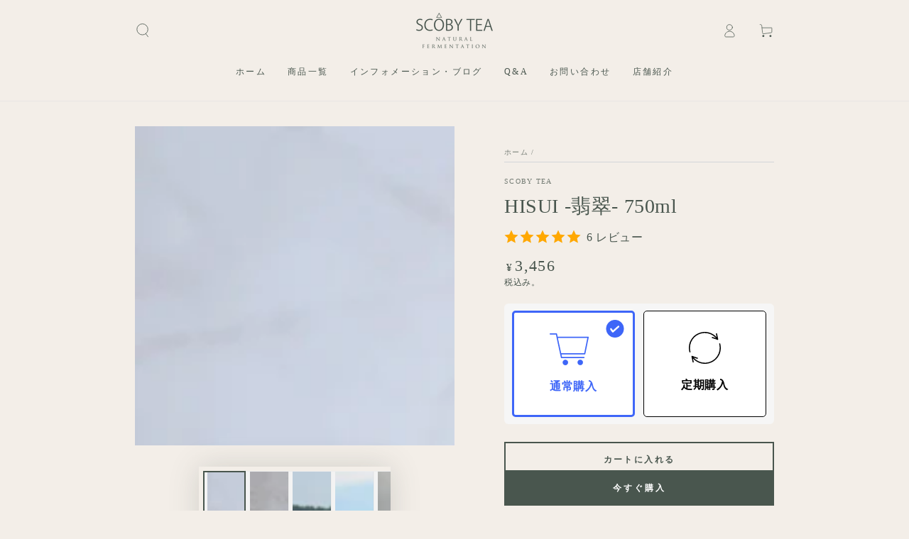

--- FILE ---
content_type: text/html; charset=utf-8
request_url: https://scobytea.jp/products/hisui-750
body_size: 58567
content:
<!doctype html>
<html class="no-js" lang="ja">
  <head>
    <meta charset="utf-8">
    <meta http-equiv="X-UA-Compatible" content="IE=edge">
    <meta name="viewport" content="width=device-width,initial-scale=1">
    <meta name="theme-color" content="">
    <link rel="canonical" href="https://scobytea.jp/products/hisui-750">
    <link rel="preconnect" href="https://cdn.shopify.com" crossorigin><title>
      HISUI -翡翠- 750ml - 生コンブチャ専門店 | SCOBY TEA＜スコビーティー＞</title><meta name="description" content="煎茶をベースに作った茶酢である「翡翠（ヒスイ）」はSCOBY TEAと静岡の提携農園が共同開発した貴重な農薬不使用茶葉です。フルーティに仕上げたマスカットのような優しい味わいと後にほんのり煎茶の渋みを感じます。 原料は食品添加物とされているものは一切使用せず、スコビー菌、農薬不使用茶葉、さとうきび、てんさい糖を使い、製法はスコビー菌の力を引き出すため、厳重な温度管理のもと管理し、すべて手作業で行うことで、スコビー菌のチカラを最大限に引き出します。 じっくり時間をかけて煎茶酢を一本丁寧にブリュワーが最高の状態でボトリングしています。 商品名 SCOBY TEA（クラフトコンブチャ）HISUI 名称 煎茶酢 原材料名 スコビー菌（国内製">

<meta property="og:site_name" content="生コンブチャ専門店 | SCOBY TEA＜スコビーティー＞">
<meta property="og:url" content="https://scobytea.jp/products/hisui-750">
<meta property="og:title" content="HISUI -翡翠- 750ml - 生コンブチャ専門店 | SCOBY TEA＜スコビーティー＞">
<meta property="og:type" content="product">
<meta property="og:description" content="煎茶をベースに作った茶酢である「翡翠（ヒスイ）」はSCOBY TEAと静岡の提携農園が共同開発した貴重な農薬不使用茶葉です。フルーティに仕上げたマスカットのような優しい味わいと後にほんのり煎茶の渋みを感じます。 原料は食品添加物とされているものは一切使用せず、スコビー菌、農薬不使用茶葉、さとうきび、てんさい糖を使い、製法はスコビー菌の力を引き出すため、厳重な温度管理のもと管理し、すべて手作業で行うことで、スコビー菌のチカラを最大限に引き出します。 じっくり時間をかけて煎茶酢を一本丁寧にブリュワーが最高の状態でボトリングしています。 商品名 SCOBY TEA（クラフトコンブチャ）HISUI 名称 煎茶酢 原材料名 スコビー菌（国内製"><meta property="og:image" content="http://scobytea.jp/cdn/shop/files/1_28125405-09da-426d-968e-72b58ebab6b9.png?v=1736487565">
  <meta property="og:image:secure_url" content="https://scobytea.jp/cdn/shop/files/1_28125405-09da-426d-968e-72b58ebab6b9.png?v=1736487565">
  <meta property="og:image:width" content="1215">
  <meta property="og:image:height" content="1215"><meta property="og:price:amount" content="3,456">
  <meta property="og:price:currency" content="JPY"><meta name="twitter:card" content="summary_large_image">
<meta name="twitter:title" content="HISUI -翡翠- 750ml - 生コンブチャ専門店 | SCOBY TEA＜スコビーティー＞">
<meta name="twitter:description" content="煎茶をベースに作った茶酢である「翡翠（ヒスイ）」はSCOBY TEAと静岡の提携農園が共同開発した貴重な農薬不使用茶葉です。フルーティに仕上げたマスカットのような優しい味わいと後にほんのり煎茶の渋みを感じます。 原料は食品添加物とされているものは一切使用せず、スコビー菌、農薬不使用茶葉、さとうきび、てんさい糖を使い、製法はスコビー菌の力を引き出すため、厳重な温度管理のもと管理し、すべて手作業で行うことで、スコビー菌のチカラを最大限に引き出します。 じっくり時間をかけて煎茶酢を一本丁寧にブリュワーが最高の状態でボトリングしています。 商品名 SCOBY TEA（クラフトコンブチャ）HISUI 名称 煎茶酢 原材料名 スコビー菌（国内製">


    <script async crossorigin fetchpriority="high" src="/cdn/shopifycloud/importmap-polyfill/es-modules-shim.2.4.0.js"></script>
<script type="importmap">
      {
        "imports": {
          "mdl-scrollsnap": "//scobytea.jp/cdn/shop/t/22/assets/scrollsnap.js?v=170600829773392310311740483165"
        }
      }
    </script>

    <script src="//scobytea.jp/cdn/shop/t/22/assets/vendor-v4.js" defer="defer"></script>
    <script src="//scobytea.jp/cdn/shop/t/22/assets/pubsub.js?v=64530984355039965911740483165" defer="defer"></script>
    <script src="//scobytea.jp/cdn/shop/t/22/assets/global.js?v=156804305448891778601740483165" defer="defer"></script>
    <script src="//scobytea.jp/cdn/shop/t/22/assets/modules-basis.js?v=92194030410068619331740483165" defer="defer"></script>

    <script>window.performance && window.performance.mark && window.performance.mark('shopify.content_for_header.start');</script><meta name="facebook-domain-verification" content="s8idutx4aetlp4db4x8e6ruk28ua07">
<meta id="shopify-digital-wallet" name="shopify-digital-wallet" content="/55209427042/digital_wallets/dialog">
<meta name="shopify-checkout-api-token" content="9080463f8850f5206177d1c6008bb781">
<link rel="alternate" type="application/json+oembed" href="https://scobytea.jp/products/hisui-750.oembed">
<script async="async" src="/checkouts/internal/preloads.js?locale=ja-JP"></script>
<link rel="preconnect" href="https://shop.app" crossorigin="anonymous">
<script async="async" src="https://shop.app/checkouts/internal/preloads.js?locale=ja-JP&shop_id=55209427042" crossorigin="anonymous"></script>
<script id="apple-pay-shop-capabilities" type="application/json">{"shopId":55209427042,"countryCode":"JP","currencyCode":"JPY","merchantCapabilities":["supports3DS"],"merchantId":"gid:\/\/shopify\/Shop\/55209427042","merchantName":"生コンブチャ専門店 | SCOBY TEA＜スコビーティー＞","requiredBillingContactFields":["postalAddress","email","phone"],"requiredShippingContactFields":["postalAddress","email","phone"],"shippingType":"shipping","supportedNetworks":["visa","masterCard","amex","jcb","discover"],"total":{"type":"pending","label":"生コンブチャ専門店 | SCOBY TEA＜スコビーティー＞","amount":"1.00"},"shopifyPaymentsEnabled":true,"supportsSubscriptions":true}</script>
<script id="shopify-features" type="application/json">{"accessToken":"9080463f8850f5206177d1c6008bb781","betas":["rich-media-storefront-analytics"],"domain":"scobytea.jp","predictiveSearch":false,"shopId":55209427042,"locale":"ja"}</script>
<script>var Shopify = Shopify || {};
Shopify.shop = "scobytea.myshopify.com";
Shopify.locale = "ja";
Shopify.currency = {"active":"JPY","rate":"1.0"};
Shopify.country = "JP";
Shopify.theme = {"name":"多言語オフ開発","id":132151902306,"schema_name":"Be Yours","schema_version":"8.1.1","theme_store_id":1399,"role":"main"};
Shopify.theme.handle = "null";
Shopify.theme.style = {"id":null,"handle":null};
Shopify.cdnHost = "scobytea.jp/cdn";
Shopify.routes = Shopify.routes || {};
Shopify.routes.root = "/";</script>
<script type="module">!function(o){(o.Shopify=o.Shopify||{}).modules=!0}(window);</script>
<script>!function(o){function n(){var o=[];function n(){o.push(Array.prototype.slice.apply(arguments))}return n.q=o,n}var t=o.Shopify=o.Shopify||{};t.loadFeatures=n(),t.autoloadFeatures=n()}(window);</script>
<script>
  window.ShopifyPay = window.ShopifyPay || {};
  window.ShopifyPay.apiHost = "shop.app\/pay";
  window.ShopifyPay.redirectState = null;
</script>
<script id="shop-js-analytics" type="application/json">{"pageType":"product"}</script>
<script defer="defer" async type="module" src="//scobytea.jp/cdn/shopifycloud/shop-js/modules/v2/client.init-shop-cart-sync_CZKilf07.ja.esm.js"></script>
<script defer="defer" async type="module" src="//scobytea.jp/cdn/shopifycloud/shop-js/modules/v2/chunk.common_rlhnONO2.esm.js"></script>
<script type="module">
  await import("//scobytea.jp/cdn/shopifycloud/shop-js/modules/v2/client.init-shop-cart-sync_CZKilf07.ja.esm.js");
await import("//scobytea.jp/cdn/shopifycloud/shop-js/modules/v2/chunk.common_rlhnONO2.esm.js");

  window.Shopify.SignInWithShop?.initShopCartSync?.({"fedCMEnabled":true,"windoidEnabled":true});

</script>
<script>
  window.Shopify = window.Shopify || {};
  if (!window.Shopify.featureAssets) window.Shopify.featureAssets = {};
  window.Shopify.featureAssets['shop-js'] = {"shop-cart-sync":["modules/v2/client.shop-cart-sync_BwCHLH8C.ja.esm.js","modules/v2/chunk.common_rlhnONO2.esm.js"],"init-fed-cm":["modules/v2/client.init-fed-cm_CQXj6EwP.ja.esm.js","modules/v2/chunk.common_rlhnONO2.esm.js"],"shop-button":["modules/v2/client.shop-button_B7JE2zCc.ja.esm.js","modules/v2/chunk.common_rlhnONO2.esm.js"],"init-windoid":["modules/v2/client.init-windoid_DQ9csUH7.ja.esm.js","modules/v2/chunk.common_rlhnONO2.esm.js"],"shop-cash-offers":["modules/v2/client.shop-cash-offers_DxEVlT9h.ja.esm.js","modules/v2/chunk.common_rlhnONO2.esm.js","modules/v2/chunk.modal_BI56FOb0.esm.js"],"shop-toast-manager":["modules/v2/client.shop-toast-manager_BE8_-kNb.ja.esm.js","modules/v2/chunk.common_rlhnONO2.esm.js"],"init-shop-email-lookup-coordinator":["modules/v2/client.init-shop-email-lookup-coordinator_BgbPPTAQ.ja.esm.js","modules/v2/chunk.common_rlhnONO2.esm.js"],"pay-button":["modules/v2/client.pay-button_hoKCMeMC.ja.esm.js","modules/v2/chunk.common_rlhnONO2.esm.js"],"avatar":["modules/v2/client.avatar_BTnouDA3.ja.esm.js"],"init-shop-cart-sync":["modules/v2/client.init-shop-cart-sync_CZKilf07.ja.esm.js","modules/v2/chunk.common_rlhnONO2.esm.js"],"shop-login-button":["modules/v2/client.shop-login-button_BXDQHqjj.ja.esm.js","modules/v2/chunk.common_rlhnONO2.esm.js","modules/v2/chunk.modal_BI56FOb0.esm.js"],"init-customer-accounts-sign-up":["modules/v2/client.init-customer-accounts-sign-up_C3NeUvFd.ja.esm.js","modules/v2/client.shop-login-button_BXDQHqjj.ja.esm.js","modules/v2/chunk.common_rlhnONO2.esm.js","modules/v2/chunk.modal_BI56FOb0.esm.js"],"init-shop-for-new-customer-accounts":["modules/v2/client.init-shop-for-new-customer-accounts_D-v2xi0b.ja.esm.js","modules/v2/client.shop-login-button_BXDQHqjj.ja.esm.js","modules/v2/chunk.common_rlhnONO2.esm.js","modules/v2/chunk.modal_BI56FOb0.esm.js"],"init-customer-accounts":["modules/v2/client.init-customer-accounts_Cciaq_Mb.ja.esm.js","modules/v2/client.shop-login-button_BXDQHqjj.ja.esm.js","modules/v2/chunk.common_rlhnONO2.esm.js","modules/v2/chunk.modal_BI56FOb0.esm.js"],"shop-follow-button":["modules/v2/client.shop-follow-button_CM9l58Wl.ja.esm.js","modules/v2/chunk.common_rlhnONO2.esm.js","modules/v2/chunk.modal_BI56FOb0.esm.js"],"lead-capture":["modules/v2/client.lead-capture_oVhdpGxe.ja.esm.js","modules/v2/chunk.common_rlhnONO2.esm.js","modules/v2/chunk.modal_BI56FOb0.esm.js"],"checkout-modal":["modules/v2/client.checkout-modal_BbgmKIDX.ja.esm.js","modules/v2/chunk.common_rlhnONO2.esm.js","modules/v2/chunk.modal_BI56FOb0.esm.js"],"shop-login":["modules/v2/client.shop-login_BRorRhgW.ja.esm.js","modules/v2/chunk.common_rlhnONO2.esm.js","modules/v2/chunk.modal_BI56FOb0.esm.js"],"payment-terms":["modules/v2/client.payment-terms_Ba4TR13R.ja.esm.js","modules/v2/chunk.common_rlhnONO2.esm.js","modules/v2/chunk.modal_BI56FOb0.esm.js"]};
</script>
<script>(function() {
  var isLoaded = false;
  function asyncLoad() {
    if (isLoaded) return;
    isLoaded = true;
    var urls = ["https:\/\/bloop-static.bsscommerce.com\/bloop-loyalty.js?shop=scobytea.myshopify.com","\/\/cdn.shopify.com\/proxy\/698505baf139754690c8206a58ed4d779a9f9f55b1bfefbe2db17b7ce1f4a243\/api.goaffpro.com\/loader.js?shop=scobytea.myshopify.com\u0026sp-cache-control=cHVibGljLCBtYXgtYWdlPTkwMA","\/\/cdn.shopify.com\/proxy\/ba1346cd039103f4c34f200177d0cd2e1f43f83e0af6b5c8788e13a7076f9e12\/cdn.vstar.app\/static\/js\/thankyou.js?shop=scobytea.myshopify.com\u0026sp-cache-control=cHVibGljLCBtYXgtYWdlPTkwMA"];
    for (var i = 0; i < urls.length; i++) {
      var s = document.createElement('script');
      s.type = 'text/javascript';
      s.async = true;
      s.src = urls[i];
      var x = document.getElementsByTagName('script')[0];
      x.parentNode.insertBefore(s, x);
    }
  };
  if(window.attachEvent) {
    window.attachEvent('onload', asyncLoad);
  } else {
    window.addEventListener('load', asyncLoad, false);
  }
})();</script>
<script id="__st">var __st={"a":55209427042,"offset":32400,"reqid":"366438f4-0462-4180-9db5-09bc60a92ae3-1769007368","pageurl":"scobytea.jp\/products\/hisui-750","u":"dde4cceadbe6","p":"product","rtyp":"product","rid":6724684218466};</script>
<script>window.ShopifyPaypalV4VisibilityTracking = true;</script>
<script id="captcha-bootstrap">!function(){'use strict';const t='contact',e='account',n='new_comment',o=[[t,t],['blogs',n],['comments',n],[t,'customer']],c=[[e,'customer_login'],[e,'guest_login'],[e,'recover_customer_password'],[e,'create_customer']],r=t=>t.map((([t,e])=>`form[action*='/${t}']:not([data-nocaptcha='true']) input[name='form_type'][value='${e}']`)).join(','),a=t=>()=>t?[...document.querySelectorAll(t)].map((t=>t.form)):[];function s(){const t=[...o],e=r(t);return a(e)}const i='password',u='form_key',d=['recaptcha-v3-token','g-recaptcha-response','h-captcha-response',i],f=()=>{try{return window.sessionStorage}catch{return}},m='__shopify_v',_=t=>t.elements[u];function p(t,e,n=!1){try{const o=window.sessionStorage,c=JSON.parse(o.getItem(e)),{data:r}=function(t){const{data:e,action:n}=t;return t[m]||n?{data:e,action:n}:{data:t,action:n}}(c);for(const[e,n]of Object.entries(r))t.elements[e]&&(t.elements[e].value=n);n&&o.removeItem(e)}catch(o){console.error('form repopulation failed',{error:o})}}const l='form_type',E='cptcha';function T(t){t.dataset[E]=!0}const w=window,h=w.document,L='Shopify',v='ce_forms',y='captcha';let A=!1;((t,e)=>{const n=(g='f06e6c50-85a8-45c8-87d0-21a2b65856fe',I='https://cdn.shopify.com/shopifycloud/storefront-forms-hcaptcha/ce_storefront_forms_captcha_hcaptcha.v1.5.2.iife.js',D={infoText:'hCaptchaによる保護',privacyText:'プライバシー',termsText:'利用規約'},(t,e,n)=>{const o=w[L][v],c=o.bindForm;if(c)return c(t,g,e,D).then(n);var r;o.q.push([[t,g,e,D],n]),r=I,A||(h.body.append(Object.assign(h.createElement('script'),{id:'captcha-provider',async:!0,src:r})),A=!0)});var g,I,D;w[L]=w[L]||{},w[L][v]=w[L][v]||{},w[L][v].q=[],w[L][y]=w[L][y]||{},w[L][y].protect=function(t,e){n(t,void 0,e),T(t)},Object.freeze(w[L][y]),function(t,e,n,w,h,L){const[v,y,A,g]=function(t,e,n){const i=e?o:[],u=t?c:[],d=[...i,...u],f=r(d),m=r(i),_=r(d.filter((([t,e])=>n.includes(e))));return[a(f),a(m),a(_),s()]}(w,h,L),I=t=>{const e=t.target;return e instanceof HTMLFormElement?e:e&&e.form},D=t=>v().includes(t);t.addEventListener('submit',(t=>{const e=I(t);if(!e)return;const n=D(e)&&!e.dataset.hcaptchaBound&&!e.dataset.recaptchaBound,o=_(e),c=g().includes(e)&&(!o||!o.value);(n||c)&&t.preventDefault(),c&&!n&&(function(t){try{if(!f())return;!function(t){const e=f();if(!e)return;const n=_(t);if(!n)return;const o=n.value;o&&e.removeItem(o)}(t);const e=Array.from(Array(32),(()=>Math.random().toString(36)[2])).join('');!function(t,e){_(t)||t.append(Object.assign(document.createElement('input'),{type:'hidden',name:u})),t.elements[u].value=e}(t,e),function(t,e){const n=f();if(!n)return;const o=[...t.querySelectorAll(`input[type='${i}']`)].map((({name:t})=>t)),c=[...d,...o],r={};for(const[a,s]of new FormData(t).entries())c.includes(a)||(r[a]=s);n.setItem(e,JSON.stringify({[m]:1,action:t.action,data:r}))}(t,e)}catch(e){console.error('failed to persist form',e)}}(e),e.submit())}));const S=(t,e)=>{t&&!t.dataset[E]&&(n(t,e.some((e=>e===t))),T(t))};for(const o of['focusin','change'])t.addEventListener(o,(t=>{const e=I(t);D(e)&&S(e,y())}));const B=e.get('form_key'),M=e.get(l),P=B&&M;t.addEventListener('DOMContentLoaded',(()=>{const t=y();if(P)for(const e of t)e.elements[l].value===M&&p(e,B);[...new Set([...A(),...v().filter((t=>'true'===t.dataset.shopifyCaptcha))])].forEach((e=>S(e,t)))}))}(h,new URLSearchParams(w.location.search),n,t,e,['guest_login'])})(!0,!0)}();</script>
<script integrity="sha256-4kQ18oKyAcykRKYeNunJcIwy7WH5gtpwJnB7kiuLZ1E=" data-source-attribution="shopify.loadfeatures" defer="defer" src="//scobytea.jp/cdn/shopifycloud/storefront/assets/storefront/load_feature-a0a9edcb.js" crossorigin="anonymous"></script>
<script crossorigin="anonymous" defer="defer" src="//scobytea.jp/cdn/shopifycloud/storefront/assets/shopify_pay/storefront-65b4c6d7.js?v=20250812"></script>
<script data-source-attribution="shopify.dynamic_checkout.dynamic.init">var Shopify=Shopify||{};Shopify.PaymentButton=Shopify.PaymentButton||{isStorefrontPortableWallets:!0,init:function(){window.Shopify.PaymentButton.init=function(){};var t=document.createElement("script");t.src="https://scobytea.jp/cdn/shopifycloud/portable-wallets/latest/portable-wallets.ja.js",t.type="module",document.head.appendChild(t)}};
</script>
<script data-source-attribution="shopify.dynamic_checkout.buyer_consent">
  function portableWalletsHideBuyerConsent(e){var t=document.getElementById("shopify-buyer-consent"),n=document.getElementById("shopify-subscription-policy-button");t&&n&&(t.classList.add("hidden"),t.setAttribute("aria-hidden","true"),n.removeEventListener("click",e))}function portableWalletsShowBuyerConsent(e){var t=document.getElementById("shopify-buyer-consent"),n=document.getElementById("shopify-subscription-policy-button");t&&n&&(t.classList.remove("hidden"),t.removeAttribute("aria-hidden"),n.addEventListener("click",e))}window.Shopify?.PaymentButton&&(window.Shopify.PaymentButton.hideBuyerConsent=portableWalletsHideBuyerConsent,window.Shopify.PaymentButton.showBuyerConsent=portableWalletsShowBuyerConsent);
</script>
<script>
  function portableWalletsCleanup(e){e&&e.src&&console.error("Failed to load portable wallets script "+e.src);var t=document.querySelectorAll("shopify-accelerated-checkout .shopify-payment-button__skeleton, shopify-accelerated-checkout-cart .wallet-cart-button__skeleton"),e=document.getElementById("shopify-buyer-consent");for(let e=0;e<t.length;e++)t[e].remove();e&&e.remove()}function portableWalletsNotLoadedAsModule(e){e instanceof ErrorEvent&&"string"==typeof e.message&&e.message.includes("import.meta")&&"string"==typeof e.filename&&e.filename.includes("portable-wallets")&&(window.removeEventListener("error",portableWalletsNotLoadedAsModule),window.Shopify.PaymentButton.failedToLoad=e,"loading"===document.readyState?document.addEventListener("DOMContentLoaded",window.Shopify.PaymentButton.init):window.Shopify.PaymentButton.init())}window.addEventListener("error",portableWalletsNotLoadedAsModule);
</script>

<script type="module" src="https://scobytea.jp/cdn/shopifycloud/portable-wallets/latest/portable-wallets.ja.js" onError="portableWalletsCleanup(this)" crossorigin="anonymous"></script>
<script nomodule>
  document.addEventListener("DOMContentLoaded", portableWalletsCleanup);
</script>

<link id="shopify-accelerated-checkout-styles" rel="stylesheet" media="screen" href="https://scobytea.jp/cdn/shopifycloud/portable-wallets/latest/accelerated-checkout-backwards-compat.css" crossorigin="anonymous">
<style id="shopify-accelerated-checkout-cart">
        #shopify-buyer-consent {
  margin-top: 1em;
  display: inline-block;
  width: 100%;
}

#shopify-buyer-consent.hidden {
  display: none;
}

#shopify-subscription-policy-button {
  background: none;
  border: none;
  padding: 0;
  text-decoration: underline;
  font-size: inherit;
  cursor: pointer;
}

#shopify-subscription-policy-button::before {
  box-shadow: none;
}

      </style>
<script id="sections-script" data-sections="header" defer="defer" src="//scobytea.jp/cdn/shop/t/22/compiled_assets/scripts.js?v=4090"></script>
<script>window.performance && window.performance.mark && window.performance.mark('shopify.content_for_header.end');</script><style data-shopify>
  
  
  
  
  

  :root {
    --font-body-family: "New York", Iowan Old Style, Apple Garamond, Baskerville, Times New Roman, Droid Serif, Times, Source Serif Pro, serif, Apple Color Emoji, Segoe UI Emoji, Segoe UI Symbol;
    --font-body-style: normal;
    --font-body-weight: 400;

    --font-heading-family: "New York", Iowan Old Style, Apple Garamond, Baskerville, Times New Roman, Droid Serif, Times, Source Serif Pro, serif, Apple Color Emoji, Segoe UI Emoji, Segoe UI Symbol;
    --font-heading-style: normal;
    --font-heading-weight: 400;

    --font-body-scale: 1.0;
    --font-heading-scale: 1.0;

    --font-navigation-family: var(--font-heading-family);
    --font-navigation-size: 12px;
    --font-navigation-weight: var(--font-heading-weight);
    --font-button-family: var(--font-body-family);
    --font-button-size: 12px;
    --font-button-baseline: 0rem;
    --font-price-family: var(--font-heading-family);
    --font-price-scale: var(--font-heading-scale);

    --color-base-text: 73, 86, 78;
    --color-base-background: 243, 238, 232;
    --color-base-solid-button-labels: 255, 255, 255;
    --color-base-outline-button-labels: 73, 86, 78;
    --color-base-accent: 73, 86, 78;
    --color-base-heading: 73, 86, 78;
    --color-base-border: 210, 213, 217;
    --color-placeholder: 243, 243, 243;
    --color-overlay: 33, 35, 38;
    --color-keyboard-focus: 135, 173, 245;
    --color-shadow: 168, 232, 226;
    --shadow-opacity: 1;

    --color-background-dark: 229, 218, 205;
    --color-price: #49564e;
    --color-sale-price: #d72c0d;
    --color-sale-badge-background: #d72c0d;
    --color-reviews: #ffb503;
    --color-critical: #d72c0d;
    --color-success: #008060;
    --color-highlight: 187, 255, 0;

    --payment-terms-background-color: #f3eee8;
    --page-width: 100rem;
    --page-width-margin: 0rem;

    --card-color-scheme: var(--color-placeholder);
    --card-text-alignment: left;
    --card-flex-alignment: flex-left;
    --card-image-padding: 0px;
    --card-border-width: 0px;
    --card-radius: 0px;
    --card-shadow-horizontal-offset: 0px;
    --card-shadow-vertical-offset: 0px;
    
    --button-radius: 0px;
    --button-border-width: 2px;
    --button-shadow-horizontal-offset: 0px;
    --button-shadow-vertical-offset: 0px;

    --spacing-sections-desktop: 0px;
    --spacing-sections-mobile: 0px;

    --gradient-free-ship-progress: linear-gradient(325deg,#F9423A 0,#F1E04D 100%);
    --gradient-free-ship-complete: linear-gradient(325deg, #049cff 0, #35ee7a 100%);

    --plabel-price-tag-color: #000000;
    --plabel-price-tag-background: #d1d5db;
    --plabel-price-tag-height: 2.5rem;

    --swatch-outline-color: #f4f6f8;
  }

  *,
  *::before,
  *::after {
    box-sizing: inherit;
  }

  html {
    box-sizing: border-box;
    font-size: calc(var(--font-body-scale) * 62.5%);
    height: 100%;
  }

  body {
    min-height: 100%;
    margin: 0;
    font-size: 1.5rem;
    letter-spacing: 0.06rem;
    line-height: calc(1 + 0.8 / var(--font-body-scale));
    font-family: var(--font-body-family);
    font-style: var(--font-body-style);
    font-weight: var(--font-body-weight);
  }

  @media screen and (min-width: 750px) {
    body {
      font-size: 1.6rem;
    }
  }</style><link href="//scobytea.jp/cdn/shop/t/22/assets/base.css?v=173533254035952680731740483165" rel="stylesheet" type="text/css" media="all" /><link rel="stylesheet" href="//scobytea.jp/cdn/shop/t/22/assets/apps.css?v=58555770612562691921740483165" media="print" fetchpriority="low" onload="this.media='all'"><link rel="stylesheet" href="//scobytea.jp/cdn/shop/t/22/assets/component-predictive-search.css?v=94320327991181004901740483165" media="print" onload="this.media='all'"><link rel="stylesheet" href="//scobytea.jp/cdn/shop/t/22/assets/component-quick-view.css?v=161742497119562552051740483165" media="print" onload="this.media='all'"><link rel="stylesheet" href="//scobytea.jp/cdn/shop/t/22/assets/component-color-swatches.css?v=147375175252346861151740483165" media="print" onload="this.media='all'"><script>
  document.documentElement.classList.replace('no-js', 'js');

  window.theme = window.theme || {};

  theme.routes = {
    root_url: '/',
    cart_url: '/cart',
    cart_add_url: '/cart/add',
    cart_change_url: '/cart/change',
    cart_update_url: '/cart/update',
    search_url: '/search',
    predictive_search_url: '/search/suggest'
  };

  theme.cartStrings = {
    error: `カートを更新する中エーラーが発生しました。お手数ですがもう一度試してください。`,
    quantityError: `カートにこのアイテムの[quantity]個だけを追加することができます。`
  };

  theme.variantStrings = {
    addToCart: `カートに入れる`,
    soldOut: `売切れ`,
    unavailable: `不可`,
    preOrder: `予約注文`
  };

  theme.accessibilityStrings = {
    imageAvailable: `[index]画像はただ今ギャラリービューにあります。`,
    shareSuccess: `リンクがクリップボードにコピーされました`
  }

  theme.dateStrings = {
    d: `日`,
    day: `日`,
    days: `日数`,
    hour: `時`,
    hours: `時数`,
    minute: `分`,
    minutes: `分数`,
    second: `秒`,
    seconds: `秒数`
  };theme.shopSettings = {
    moneyFormat: "¥{{amount_no_decimals}}",
    isoCode: "JPY",
    cartDrawer: true,
    currencyCode: false,
    giftwrapRate: 'product'
  };

  theme.settings = {
    themeName: 'Be Yours',
    themeVersion: '8.1.1',
    agencyId: ''
  };

  /*! (c) Andrea Giammarchi @webreflection ISC */
  !function(){"use strict";var e=function(e,t){var n=function(e){for(var t=0,n=e.length;t<n;t++)r(e[t])},r=function(e){var t=e.target,n=e.attributeName,r=e.oldValue;t.attributeChangedCallback(n,r,t.getAttribute(n))};return function(o,a){var l=o.constructor.observedAttributes;return l&&e(a).then((function(){new t(n).observe(o,{attributes:!0,attributeOldValue:!0,attributeFilter:l});for(var e=0,a=l.length;e<a;e++)o.hasAttribute(l[e])&&r({target:o,attributeName:l[e],oldValue:null})})),o}};function t(e,t){(null==t||t>e.length)&&(t=e.length);for(var n=0,r=new Array(t);n<t;n++)r[n]=e[n];return r}function n(e,n){var r="undefined"!=typeof Symbol&&e[Symbol.iterator]||e["@@iterator"];if(!r){if(Array.isArray(e)||(r=function(e,n){if(e){if("string"==typeof e)return t(e,n);var r=Object.prototype.toString.call(e).slice(8,-1);return"Object"===r&&e.constructor&&(r=e.constructor.name),"Map"===r||"Set"===r?Array.from(e):"Arguments"===r||/^(?:Ui|I)nt(?:8|16|32)(?:Clamped)?Array$/.test(r)?t(e,n):void 0}}(e))||n&&e&&"number"==typeof e.length){r&&(e=r);var o=0,a=function(){};return{s:a,n:function(){return o>=e.length?{done:!0}:{done:!1,value:e[o++]}},e:function(e){throw e},f:a}}throw new TypeError("Invalid attempt to iterate non-iterable instance.\nIn order to be iterable, non-array objects must have a [Symbol.iterator]() method.")}var l,i=!0,u=!1;return{s:function(){r=r.call(e)},n:function(){var e=r.next();return i=e.done,e},e:function(e){u=!0,l=e},f:function(){try{i||null==r.return||r.return()}finally{if(u)throw l}}}}
  /*! (c) Andrea Giammarchi - ISC */var r=!0,o=!1,a="querySelectorAll",l="querySelectorAll",i=self,u=i.document,c=i.Element,s=i.MutationObserver,f=i.Set,d=i.WeakMap,h=function(e){return l in e},v=[].filter,g=function(e){var t=new d,i=function(n,r){var o;if(r)for(var a,l=function(e){return e.matches||e.webkitMatchesSelector||e.msMatchesSelector}(n),i=0,u=p.length;i<u;i++)l.call(n,a=p[i])&&(t.has(n)||t.set(n,new f),(o=t.get(n)).has(a)||(o.add(a),e.handle(n,r,a)));else t.has(n)&&(o=t.get(n),t.delete(n),o.forEach((function(t){e.handle(n,r,t)})))},g=function(e){for(var t=!(arguments.length>1&&void 0!==arguments[1])||arguments[1],n=0,r=e.length;n<r;n++)i(e[n],t)},p=e.query,y=e.root||u,m=function(e){var t=arguments.length>1&&void 0!==arguments[1]?arguments[1]:document,l=arguments.length>2&&void 0!==arguments[2]?arguments[2]:MutationObserver,i=arguments.length>3&&void 0!==arguments[3]?arguments[3]:["*"],u=function t(o,l,i,u,c,s){var f,d=n(o);try{for(d.s();!(f=d.n()).done;){var h=f.value;(s||a in h)&&(c?i.has(h)||(i.add(h),u.delete(h),e(h,c)):u.has(h)||(u.add(h),i.delete(h),e(h,c)),s||t(h[a](l),l,i,u,c,r))}}catch(e){d.e(e)}finally{d.f()}},c=new l((function(e){if(i.length){var t,a=i.join(","),l=new Set,c=new Set,s=n(e);try{for(s.s();!(t=s.n()).done;){var f=t.value,d=f.addedNodes,h=f.removedNodes;u(h,a,l,c,o,o),u(d,a,l,c,r,o)}}catch(e){s.e(e)}finally{s.f()}}})),s=c.observe;return(c.observe=function(e){return s.call(c,e,{subtree:r,childList:r})})(t),c}(i,y,s,p),b=c.prototype.attachShadow;return b&&(c.prototype.attachShadow=function(e){var t=b.call(this,e);return m.observe(t),t}),p.length&&g(y[l](p)),{drop:function(e){for(var n=0,r=e.length;n<r;n++)t.delete(e[n])},flush:function(){for(var e=m.takeRecords(),t=0,n=e.length;t<n;t++)g(v.call(e[t].removedNodes,h),!1),g(v.call(e[t].addedNodes,h),!0)},observer:m,parse:g}},p=self,y=p.document,m=p.Map,b=p.MutationObserver,w=p.Object,E=p.Set,S=p.WeakMap,A=p.Element,M=p.HTMLElement,O=p.Node,N=p.Error,C=p.TypeError,T=p.Reflect,q=w.defineProperty,I=w.keys,D=w.getOwnPropertyNames,L=w.setPrototypeOf,P=!self.customElements,k=function(e){for(var t=I(e),n=[],r=t.length,o=0;o<r;o++)n[o]=e[t[o]],delete e[t[o]];return function(){for(var o=0;o<r;o++)e[t[o]]=n[o]}};if(P){var x=function(){var e=this.constructor;if(!$.has(e))throw new C("Illegal constructor");var t=$.get(e);if(W)return z(W,t);var n=H.call(y,t);return z(L(n,e.prototype),t)},H=y.createElement,$=new m,_=new m,j=new m,R=new m,V=[],U=g({query:V,handle:function(e,t,n){var r=j.get(n);if(t&&!r.isPrototypeOf(e)){var o=k(e);W=L(e,r);try{new r.constructor}finally{W=null,o()}}var a="".concat(t?"":"dis","connectedCallback");a in r&&e[a]()}}).parse,W=null,F=function(e){if(!_.has(e)){var t,n=new Promise((function(e){t=e}));_.set(e,{$:n,_:t})}return _.get(e).$},z=e(F,b);q(self,"customElements",{configurable:!0,value:{define:function(e,t){if(R.has(e))throw new N('the name "'.concat(e,'" has already been used with this registry'));$.set(t,e),j.set(e,t.prototype),R.set(e,t),V.push(e),F(e).then((function(){U(y.querySelectorAll(e))})),_.get(e)._(t)},get:function(e){return R.get(e)},whenDefined:F}}),q(x.prototype=M.prototype,"constructor",{value:x}),q(self,"HTMLElement",{configurable:!0,value:x}),q(y,"createElement",{configurable:!0,value:function(e,t){var n=t&&t.is,r=n?R.get(n):R.get(e);return r?new r:H.call(y,e)}}),"isConnected"in O.prototype||q(O.prototype,"isConnected",{configurable:!0,get:function(){return!(this.ownerDocument.compareDocumentPosition(this)&this.DOCUMENT_POSITION_DISCONNECTED)}})}else if(P=!self.customElements.get("extends-li"))try{var B=function e(){return self.Reflect.construct(HTMLLIElement,[],e)};B.prototype=HTMLLIElement.prototype;var G="extends-li";self.customElements.define("extends-li",B,{extends:"li"}),P=y.createElement("li",{is:G}).outerHTML.indexOf(G)<0;var J=self.customElements,K=J.get,Q=J.whenDefined;q(self.customElements,"whenDefined",{configurable:!0,value:function(e){var t=this;return Q.call(this,e).then((function(n){return n||K.call(t,e)}))}})}catch(e){}if(P){var X=function(e){var t=ae.get(e);ve(t.querySelectorAll(this),e.isConnected)},Y=self.customElements,Z=y.createElement,ee=Y.define,te=Y.get,ne=Y.upgrade,re=T||{construct:function(e){return e.call(this)}},oe=re.construct,ae=new S,le=new E,ie=new m,ue=new m,ce=new m,se=new m,fe=[],de=[],he=function(e){return se.get(e)||te.call(Y,e)},ve=g({query:de,handle:function(e,t,n){var r=ce.get(n);if(t&&!r.isPrototypeOf(e)){var o=k(e);be=L(e,r);try{new r.constructor}finally{be=null,o()}}var a="".concat(t?"":"dis","connectedCallback");a in r&&e[a]()}}).parse,ge=g({query:fe,handle:function(e,t){ae.has(e)&&(t?le.add(e):le.delete(e),de.length&&X.call(de,e))}}).parse,pe=A.prototype.attachShadow;pe&&(A.prototype.attachShadow=function(e){var t=pe.call(this,e);return ae.set(this,t),t});var ye=function(e){if(!ue.has(e)){var t,n=new Promise((function(e){t=e}));ue.set(e,{$:n,_:t})}return ue.get(e).$},me=e(ye,b),be=null;D(self).filter((function(e){return/^HTML.*Element$/.test(e)})).forEach((function(e){var t=self[e];function n(){var e=this.constructor;if(!ie.has(e))throw new C("Illegal constructor");var n=ie.get(e),r=n.is,o=n.tag;if(r){if(be)return me(be,r);var a=Z.call(y,o);return a.setAttribute("is",r),me(L(a,e.prototype),r)}return oe.call(this,t,[],e)}q(n.prototype=t.prototype,"constructor",{value:n}),q(self,e,{value:n})})),q(y,"createElement",{configurable:!0,value:function(e,t){var n=t&&t.is;if(n){var r=se.get(n);if(r&&ie.get(r).tag===e)return new r}var o=Z.call(y,e);return n&&o.setAttribute("is",n),o}}),q(Y,"get",{configurable:!0,value:he}),q(Y,"whenDefined",{configurable:!0,value:ye}),q(Y,"upgrade",{configurable:!0,value:function(e){var t=e.getAttribute("is");if(t){var n=se.get(t);if(n)return void me(L(e,n.prototype),t)}ne.call(Y,e)}}),q(Y,"define",{configurable:!0,value:function(e,t,n){if(he(e))throw new N("'".concat(e,"' has already been defined as a custom element"));var r,o=n&&n.extends;ie.set(t,o?{is:e,tag:o}:{is:"",tag:e}),o?(r="".concat(o,'[is="').concat(e,'"]'),ce.set(r,t.prototype),se.set(e,t),de.push(r)):(ee.apply(Y,arguments),fe.push(r=e)),ye(e).then((function(){o?(ve(y.querySelectorAll(r)),le.forEach(X,[r])):ge(y.querySelectorAll(r))})),ue.get(e)._(t)}})}}();
</script>
<link href="https://monorail-edge.shopifysvc.com" rel="dns-prefetch">
<script>(function(){if ("sendBeacon" in navigator && "performance" in window) {try {var session_token_from_headers = performance.getEntriesByType('navigation')[0].serverTiming.find(x => x.name == '_s').description;} catch {var session_token_from_headers = undefined;}var session_cookie_matches = document.cookie.match(/_shopify_s=([^;]*)/);var session_token_from_cookie = session_cookie_matches && session_cookie_matches.length === 2 ? session_cookie_matches[1] : "";var session_token = session_token_from_headers || session_token_from_cookie || "";function handle_abandonment_event(e) {var entries = performance.getEntries().filter(function(entry) {return /monorail-edge.shopifysvc.com/.test(entry.name);});if (!window.abandonment_tracked && entries.length === 0) {window.abandonment_tracked = true;var currentMs = Date.now();var navigation_start = performance.timing.navigationStart;var payload = {shop_id: 55209427042,url: window.location.href,navigation_start,duration: currentMs - navigation_start,session_token,page_type: "product"};window.navigator.sendBeacon("https://monorail-edge.shopifysvc.com/v1/produce", JSON.stringify({schema_id: "online_store_buyer_site_abandonment/1.1",payload: payload,metadata: {event_created_at_ms: currentMs,event_sent_at_ms: currentMs}}));}}window.addEventListener('pagehide', handle_abandonment_event);}}());</script>
<script id="web-pixels-manager-setup">(function e(e,d,r,n,o){if(void 0===o&&(o={}),!Boolean(null===(a=null===(i=window.Shopify)||void 0===i?void 0:i.analytics)||void 0===a?void 0:a.replayQueue)){var i,a;window.Shopify=window.Shopify||{};var t=window.Shopify;t.analytics=t.analytics||{};var s=t.analytics;s.replayQueue=[],s.publish=function(e,d,r){return s.replayQueue.push([e,d,r]),!0};try{self.performance.mark("wpm:start")}catch(e){}var l=function(){var e={modern:/Edge?\/(1{2}[4-9]|1[2-9]\d|[2-9]\d{2}|\d{4,})\.\d+(\.\d+|)|Firefox\/(1{2}[4-9]|1[2-9]\d|[2-9]\d{2}|\d{4,})\.\d+(\.\d+|)|Chrom(ium|e)\/(9{2}|\d{3,})\.\d+(\.\d+|)|(Maci|X1{2}).+ Version\/(15\.\d+|(1[6-9]|[2-9]\d|\d{3,})\.\d+)([,.]\d+|)( \(\w+\)|)( Mobile\/\w+|) Safari\/|Chrome.+OPR\/(9{2}|\d{3,})\.\d+\.\d+|(CPU[ +]OS|iPhone[ +]OS|CPU[ +]iPhone|CPU IPhone OS|CPU iPad OS)[ +]+(15[._]\d+|(1[6-9]|[2-9]\d|\d{3,})[._]\d+)([._]\d+|)|Android:?[ /-](13[3-9]|1[4-9]\d|[2-9]\d{2}|\d{4,})(\.\d+|)(\.\d+|)|Android.+Firefox\/(13[5-9]|1[4-9]\d|[2-9]\d{2}|\d{4,})\.\d+(\.\d+|)|Android.+Chrom(ium|e)\/(13[3-9]|1[4-9]\d|[2-9]\d{2}|\d{4,})\.\d+(\.\d+|)|SamsungBrowser\/([2-9]\d|\d{3,})\.\d+/,legacy:/Edge?\/(1[6-9]|[2-9]\d|\d{3,})\.\d+(\.\d+|)|Firefox\/(5[4-9]|[6-9]\d|\d{3,})\.\d+(\.\d+|)|Chrom(ium|e)\/(5[1-9]|[6-9]\d|\d{3,})\.\d+(\.\d+|)([\d.]+$|.*Safari\/(?![\d.]+ Edge\/[\d.]+$))|(Maci|X1{2}).+ Version\/(10\.\d+|(1[1-9]|[2-9]\d|\d{3,})\.\d+)([,.]\d+|)( \(\w+\)|)( Mobile\/\w+|) Safari\/|Chrome.+OPR\/(3[89]|[4-9]\d|\d{3,})\.\d+\.\d+|(CPU[ +]OS|iPhone[ +]OS|CPU[ +]iPhone|CPU IPhone OS|CPU iPad OS)[ +]+(10[._]\d+|(1[1-9]|[2-9]\d|\d{3,})[._]\d+)([._]\d+|)|Android:?[ /-](13[3-9]|1[4-9]\d|[2-9]\d{2}|\d{4,})(\.\d+|)(\.\d+|)|Mobile Safari.+OPR\/([89]\d|\d{3,})\.\d+\.\d+|Android.+Firefox\/(13[5-9]|1[4-9]\d|[2-9]\d{2}|\d{4,})\.\d+(\.\d+|)|Android.+Chrom(ium|e)\/(13[3-9]|1[4-9]\d|[2-9]\d{2}|\d{4,})\.\d+(\.\d+|)|Android.+(UC? ?Browser|UCWEB|U3)[ /]?(15\.([5-9]|\d{2,})|(1[6-9]|[2-9]\d|\d{3,})\.\d+)\.\d+|SamsungBrowser\/(5\.\d+|([6-9]|\d{2,})\.\d+)|Android.+MQ{2}Browser\/(14(\.(9|\d{2,})|)|(1[5-9]|[2-9]\d|\d{3,})(\.\d+|))(\.\d+|)|K[Aa][Ii]OS\/(3\.\d+|([4-9]|\d{2,})\.\d+)(\.\d+|)/},d=e.modern,r=e.legacy,n=navigator.userAgent;return n.match(d)?"modern":n.match(r)?"legacy":"unknown"}(),u="modern"===l?"modern":"legacy",c=(null!=n?n:{modern:"",legacy:""})[u],f=function(e){return[e.baseUrl,"/wpm","/b",e.hashVersion,"modern"===e.buildTarget?"m":"l",".js"].join("")}({baseUrl:d,hashVersion:r,buildTarget:u}),m=function(e){var d=e.version,r=e.bundleTarget,n=e.surface,o=e.pageUrl,i=e.monorailEndpoint;return{emit:function(e){var a=e.status,t=e.errorMsg,s=(new Date).getTime(),l=JSON.stringify({metadata:{event_sent_at_ms:s},events:[{schema_id:"web_pixels_manager_load/3.1",payload:{version:d,bundle_target:r,page_url:o,status:a,surface:n,error_msg:t},metadata:{event_created_at_ms:s}}]});if(!i)return console&&console.warn&&console.warn("[Web Pixels Manager] No Monorail endpoint provided, skipping logging."),!1;try{return self.navigator.sendBeacon.bind(self.navigator)(i,l)}catch(e){}var u=new XMLHttpRequest;try{return u.open("POST",i,!0),u.setRequestHeader("Content-Type","text/plain"),u.send(l),!0}catch(e){return console&&console.warn&&console.warn("[Web Pixels Manager] Got an unhandled error while logging to Monorail."),!1}}}}({version:r,bundleTarget:l,surface:e.surface,pageUrl:self.location.href,monorailEndpoint:e.monorailEndpoint});try{o.browserTarget=l,function(e){var d=e.src,r=e.async,n=void 0===r||r,o=e.onload,i=e.onerror,a=e.sri,t=e.scriptDataAttributes,s=void 0===t?{}:t,l=document.createElement("script"),u=document.querySelector("head"),c=document.querySelector("body");if(l.async=n,l.src=d,a&&(l.integrity=a,l.crossOrigin="anonymous"),s)for(var f in s)if(Object.prototype.hasOwnProperty.call(s,f))try{l.dataset[f]=s[f]}catch(e){}if(o&&l.addEventListener("load",o),i&&l.addEventListener("error",i),u)u.appendChild(l);else{if(!c)throw new Error("Did not find a head or body element to append the script");c.appendChild(l)}}({src:f,async:!0,onload:function(){if(!function(){var e,d;return Boolean(null===(d=null===(e=window.Shopify)||void 0===e?void 0:e.analytics)||void 0===d?void 0:d.initialized)}()){var d=window.webPixelsManager.init(e)||void 0;if(d){var r=window.Shopify.analytics;r.replayQueue.forEach((function(e){var r=e[0],n=e[1],o=e[2];d.publishCustomEvent(r,n,o)})),r.replayQueue=[],r.publish=d.publishCustomEvent,r.visitor=d.visitor,r.initialized=!0}}},onerror:function(){return m.emit({status:"failed",errorMsg:"".concat(f," has failed to load")})},sri:function(e){var d=/^sha384-[A-Za-z0-9+/=]+$/;return"string"==typeof e&&d.test(e)}(c)?c:"",scriptDataAttributes:o}),m.emit({status:"loading"})}catch(e){m.emit({status:"failed",errorMsg:(null==e?void 0:e.message)||"Unknown error"})}}})({shopId: 55209427042,storefrontBaseUrl: "https://scobytea.jp",extensionsBaseUrl: "https://extensions.shopifycdn.com/cdn/shopifycloud/web-pixels-manager",monorailEndpoint: "https://monorail-edge.shopifysvc.com/unstable/produce_batch",surface: "storefront-renderer",enabledBetaFlags: ["2dca8a86"],webPixelsConfigList: [{"id":"1271070818","configuration":"{\"accountID\":\"Ti64Fm\",\"webPixelConfig\":\"eyJlbmFibGVBZGRlZFRvQ2FydEV2ZW50cyI6IHRydWV9\"}","eventPayloadVersion":"v1","runtimeContext":"STRICT","scriptVersion":"524f6c1ee37bacdca7657a665bdca589","type":"APP","apiClientId":123074,"privacyPurposes":["ANALYTICS","MARKETING"],"dataSharingAdjustments":{"protectedCustomerApprovalScopes":["read_customer_address","read_customer_email","read_customer_name","read_customer_personal_data","read_customer_phone"]}},{"id":"866975842","configuration":"{\"shop\":\"scobytea.myshopify.com\",\"cookie_duration\":\"604800\"}","eventPayloadVersion":"v1","runtimeContext":"STRICT","scriptVersion":"a2e7513c3708f34b1f617d7ce88f9697","type":"APP","apiClientId":2744533,"privacyPurposes":["ANALYTICS","MARKETING"],"dataSharingAdjustments":{"protectedCustomerApprovalScopes":["read_customer_address","read_customer_email","read_customer_name","read_customer_personal_data","read_customer_phone"]}},{"id":"556466274","configuration":"{\"shopId\": \"55209427042\", \"domain\": \"https:\/\/api.trustoo.io\/\"}","eventPayloadVersion":"v1","runtimeContext":"STRICT","scriptVersion":"ba09fa9fe3be54bc43d59b10cafc99bb","type":"APP","apiClientId":6212459,"privacyPurposes":["ANALYTICS","SALE_OF_DATA"],"dataSharingAdjustments":{"protectedCustomerApprovalScopes":["read_customer_address","read_customer_email","read_customer_name","read_customer_personal_data","read_customer_phone"]}},{"id":"419954786","configuration":"{\"config\":\"{\\\"pixel_id\\\":\\\"G-DC6Y5RR12N\\\",\\\"gtag_events\\\":[{\\\"type\\\":\\\"purchase\\\",\\\"action_label\\\":\\\"G-DC6Y5RR12N\\\"},{\\\"type\\\":\\\"page_view\\\",\\\"action_label\\\":\\\"G-DC6Y5RR12N\\\"},{\\\"type\\\":\\\"view_item\\\",\\\"action_label\\\":\\\"G-DC6Y5RR12N\\\"},{\\\"type\\\":\\\"search\\\",\\\"action_label\\\":\\\"G-DC6Y5RR12N\\\"},{\\\"type\\\":\\\"add_to_cart\\\",\\\"action_label\\\":\\\"G-DC6Y5RR12N\\\"},{\\\"type\\\":\\\"begin_checkout\\\",\\\"action_label\\\":\\\"G-DC6Y5RR12N\\\"},{\\\"type\\\":\\\"add_payment_info\\\",\\\"action_label\\\":\\\"G-DC6Y5RR12N\\\"}],\\\"enable_monitoring_mode\\\":false}\"}","eventPayloadVersion":"v1","runtimeContext":"OPEN","scriptVersion":"b2a88bafab3e21179ed38636efcd8a93","type":"APP","apiClientId":1780363,"privacyPurposes":[],"dataSharingAdjustments":{"protectedCustomerApprovalScopes":["read_customer_address","read_customer_email","read_customer_name","read_customer_personal_data","read_customer_phone"]}},{"id":"360218722","configuration":"{\"pixel_id\":\"500231429666530\",\"pixel_type\":\"facebook_pixel\"}","eventPayloadVersion":"v1","runtimeContext":"OPEN","scriptVersion":"ca16bc87fe92b6042fbaa3acc2fbdaa6","type":"APP","apiClientId":2329312,"privacyPurposes":["ANALYTICS","MARKETING","SALE_OF_DATA"],"dataSharingAdjustments":{"protectedCustomerApprovalScopes":["read_customer_address","read_customer_email","read_customer_name","read_customer_personal_data","read_customer_phone"]}},{"id":"shopify-app-pixel","configuration":"{}","eventPayloadVersion":"v1","runtimeContext":"STRICT","scriptVersion":"0450","apiClientId":"shopify-pixel","type":"APP","privacyPurposes":["ANALYTICS","MARKETING"]},{"id":"shopify-custom-pixel","eventPayloadVersion":"v1","runtimeContext":"LAX","scriptVersion":"0450","apiClientId":"shopify-pixel","type":"CUSTOM","privacyPurposes":["ANALYTICS","MARKETING"]}],isMerchantRequest: false,initData: {"shop":{"name":"生コンブチャ専門店 | SCOBY TEA＜スコビーティー＞","paymentSettings":{"currencyCode":"JPY"},"myshopifyDomain":"scobytea.myshopify.com","countryCode":"JP","storefrontUrl":"https:\/\/scobytea.jp"},"customer":null,"cart":null,"checkout":null,"productVariants":[{"price":{"amount":3456.0,"currencyCode":"JPY"},"product":{"title":"HISUI -翡翠- 750ml","vendor":"SCOBY TEA","id":"6724684218466","untranslatedTitle":"HISUI -翡翠- 750ml","url":"\/products\/hisui-750","type":"スコビーティー"},"id":"39830160605282","image":{"src":"\/\/scobytea.jp\/cdn\/shop\/files\/1_28125405-09da-426d-968e-72b58ebab6b9.png?v=1736487565"},"sku":null,"title":"Default Title","untranslatedTitle":"Default Title"}],"purchasingCompany":null},},"https://scobytea.jp/cdn","fcfee988w5aeb613cpc8e4bc33m6693e112",{"modern":"","legacy":""},{"shopId":"55209427042","storefrontBaseUrl":"https:\/\/scobytea.jp","extensionBaseUrl":"https:\/\/extensions.shopifycdn.com\/cdn\/shopifycloud\/web-pixels-manager","surface":"storefront-renderer","enabledBetaFlags":"[\"2dca8a86\"]","isMerchantRequest":"false","hashVersion":"fcfee988w5aeb613cpc8e4bc33m6693e112","publish":"custom","events":"[[\"page_viewed\",{}],[\"product_viewed\",{\"productVariant\":{\"price\":{\"amount\":3456.0,\"currencyCode\":\"JPY\"},\"product\":{\"title\":\"HISUI -翡翠- 750ml\",\"vendor\":\"SCOBY TEA\",\"id\":\"6724684218466\",\"untranslatedTitle\":\"HISUI -翡翠- 750ml\",\"url\":\"\/products\/hisui-750\",\"type\":\"スコビーティー\"},\"id\":\"39830160605282\",\"image\":{\"src\":\"\/\/scobytea.jp\/cdn\/shop\/files\/1_28125405-09da-426d-968e-72b58ebab6b9.png?v=1736487565\"},\"sku\":null,\"title\":\"Default Title\",\"untranslatedTitle\":\"Default Title\"}}]]"});</script><script>
  window.ShopifyAnalytics = window.ShopifyAnalytics || {};
  window.ShopifyAnalytics.meta = window.ShopifyAnalytics.meta || {};
  window.ShopifyAnalytics.meta.currency = 'JPY';
  var meta = {"product":{"id":6724684218466,"gid":"gid:\/\/shopify\/Product\/6724684218466","vendor":"SCOBY TEA","type":"スコビーティー","handle":"hisui-750","variants":[{"id":39830160605282,"price":345600,"name":"HISUI -翡翠- 750ml","public_title":null,"sku":null}],"remote":false},"page":{"pageType":"product","resourceType":"product","resourceId":6724684218466,"requestId":"366438f4-0462-4180-9db5-09bc60a92ae3-1769007368"}};
  for (var attr in meta) {
    window.ShopifyAnalytics.meta[attr] = meta[attr];
  }
</script>
<script class="analytics">
  (function () {
    var customDocumentWrite = function(content) {
      var jquery = null;

      if (window.jQuery) {
        jquery = window.jQuery;
      } else if (window.Checkout && window.Checkout.$) {
        jquery = window.Checkout.$;
      }

      if (jquery) {
        jquery('body').append(content);
      }
    };

    var hasLoggedConversion = function(token) {
      if (token) {
        return document.cookie.indexOf('loggedConversion=' + token) !== -1;
      }
      return false;
    }

    var setCookieIfConversion = function(token) {
      if (token) {
        var twoMonthsFromNow = new Date(Date.now());
        twoMonthsFromNow.setMonth(twoMonthsFromNow.getMonth() + 2);

        document.cookie = 'loggedConversion=' + token + '; expires=' + twoMonthsFromNow;
      }
    }

    var trekkie = window.ShopifyAnalytics.lib = window.trekkie = window.trekkie || [];
    if (trekkie.integrations) {
      return;
    }
    trekkie.methods = [
      'identify',
      'page',
      'ready',
      'track',
      'trackForm',
      'trackLink'
    ];
    trekkie.factory = function(method) {
      return function() {
        var args = Array.prototype.slice.call(arguments);
        args.unshift(method);
        trekkie.push(args);
        return trekkie;
      };
    };
    for (var i = 0; i < trekkie.methods.length; i++) {
      var key = trekkie.methods[i];
      trekkie[key] = trekkie.factory(key);
    }
    trekkie.load = function(config) {
      trekkie.config = config || {};
      trekkie.config.initialDocumentCookie = document.cookie;
      var first = document.getElementsByTagName('script')[0];
      var script = document.createElement('script');
      script.type = 'text/javascript';
      script.onerror = function(e) {
        var scriptFallback = document.createElement('script');
        scriptFallback.type = 'text/javascript';
        scriptFallback.onerror = function(error) {
                var Monorail = {
      produce: function produce(monorailDomain, schemaId, payload) {
        var currentMs = new Date().getTime();
        var event = {
          schema_id: schemaId,
          payload: payload,
          metadata: {
            event_created_at_ms: currentMs,
            event_sent_at_ms: currentMs
          }
        };
        return Monorail.sendRequest("https://" + monorailDomain + "/v1/produce", JSON.stringify(event));
      },
      sendRequest: function sendRequest(endpointUrl, payload) {
        // Try the sendBeacon API
        if (window && window.navigator && typeof window.navigator.sendBeacon === 'function' && typeof window.Blob === 'function' && !Monorail.isIos12()) {
          var blobData = new window.Blob([payload], {
            type: 'text/plain'
          });

          if (window.navigator.sendBeacon(endpointUrl, blobData)) {
            return true;
          } // sendBeacon was not successful

        } // XHR beacon

        var xhr = new XMLHttpRequest();

        try {
          xhr.open('POST', endpointUrl);
          xhr.setRequestHeader('Content-Type', 'text/plain');
          xhr.send(payload);
        } catch (e) {
          console.log(e);
        }

        return false;
      },
      isIos12: function isIos12() {
        return window.navigator.userAgent.lastIndexOf('iPhone; CPU iPhone OS 12_') !== -1 || window.navigator.userAgent.lastIndexOf('iPad; CPU OS 12_') !== -1;
      }
    };
    Monorail.produce('monorail-edge.shopifysvc.com',
      'trekkie_storefront_load_errors/1.1',
      {shop_id: 55209427042,
      theme_id: 132151902306,
      app_name: "storefront",
      context_url: window.location.href,
      source_url: "//scobytea.jp/cdn/s/trekkie.storefront.cd680fe47e6c39ca5d5df5f0a32d569bc48c0f27.min.js"});

        };
        scriptFallback.async = true;
        scriptFallback.src = '//scobytea.jp/cdn/s/trekkie.storefront.cd680fe47e6c39ca5d5df5f0a32d569bc48c0f27.min.js';
        first.parentNode.insertBefore(scriptFallback, first);
      };
      script.async = true;
      script.src = '//scobytea.jp/cdn/s/trekkie.storefront.cd680fe47e6c39ca5d5df5f0a32d569bc48c0f27.min.js';
      first.parentNode.insertBefore(script, first);
    };
    trekkie.load(
      {"Trekkie":{"appName":"storefront","development":false,"defaultAttributes":{"shopId":55209427042,"isMerchantRequest":null,"themeId":132151902306,"themeCityHash":"56120556944198740","contentLanguage":"ja","currency":"JPY","eventMetadataId":"e06b2fef-d6f9-4d5c-93c1-2659067a3a1a"},"isServerSideCookieWritingEnabled":true,"monorailRegion":"shop_domain","enabledBetaFlags":["65f19447"]},"Session Attribution":{},"S2S":{"facebookCapiEnabled":true,"source":"trekkie-storefront-renderer","apiClientId":580111}}
    );

    var loaded = false;
    trekkie.ready(function() {
      if (loaded) return;
      loaded = true;

      window.ShopifyAnalytics.lib = window.trekkie;

      var originalDocumentWrite = document.write;
      document.write = customDocumentWrite;
      try { window.ShopifyAnalytics.merchantGoogleAnalytics.call(this); } catch(error) {};
      document.write = originalDocumentWrite;

      window.ShopifyAnalytics.lib.page(null,{"pageType":"product","resourceType":"product","resourceId":6724684218466,"requestId":"366438f4-0462-4180-9db5-09bc60a92ae3-1769007368","shopifyEmitted":true});

      var match = window.location.pathname.match(/checkouts\/(.+)\/(thank_you|post_purchase)/)
      var token = match? match[1]: undefined;
      if (!hasLoggedConversion(token)) {
        setCookieIfConversion(token);
        window.ShopifyAnalytics.lib.track("Viewed Product",{"currency":"JPY","variantId":39830160605282,"productId":6724684218466,"productGid":"gid:\/\/shopify\/Product\/6724684218466","name":"HISUI -翡翠- 750ml","price":"3456","sku":null,"brand":"SCOBY TEA","variant":null,"category":"スコビーティー","nonInteraction":true,"remote":false},undefined,undefined,{"shopifyEmitted":true});
      window.ShopifyAnalytics.lib.track("monorail:\/\/trekkie_storefront_viewed_product\/1.1",{"currency":"JPY","variantId":39830160605282,"productId":6724684218466,"productGid":"gid:\/\/shopify\/Product\/6724684218466","name":"HISUI -翡翠- 750ml","price":"3456","sku":null,"brand":"SCOBY TEA","variant":null,"category":"スコビーティー","nonInteraction":true,"remote":false,"referer":"https:\/\/scobytea.jp\/products\/hisui-750"});
      }
    });


        var eventsListenerScript = document.createElement('script');
        eventsListenerScript.async = true;
        eventsListenerScript.src = "//scobytea.jp/cdn/shopifycloud/storefront/assets/shop_events_listener-3da45d37.js";
        document.getElementsByTagName('head')[0].appendChild(eventsListenerScript);

})();</script>
<script
  defer
  src="https://scobytea.jp/cdn/shopifycloud/perf-kit/shopify-perf-kit-3.0.4.min.js"
  data-application="storefront-renderer"
  data-shop-id="55209427042"
  data-render-region="gcp-us-central1"
  data-page-type="product"
  data-theme-instance-id="132151902306"
  data-theme-name="Be Yours"
  data-theme-version="8.1.1"
  data-monorail-region="shop_domain"
  data-resource-timing-sampling-rate="10"
  data-shs="true"
  data-shs-beacon="true"
  data-shs-export-with-fetch="true"
  data-shs-logs-sample-rate="1"
  data-shs-beacon-endpoint="https://scobytea.jp/api/collect"
></script>
</head>

  <body class="template-product" data-animate-image data-lazy-image data-price-superscript>
    <a class="skip-to-content-link button button--small visually-hidden" href="#MainContent">
      コンテンツにスキップする
    </a>

    <style>.no-js .transition-cover{display:none}.transition-cover{display:flex;align-items:center;justify-content:center;position:fixed;top:0;left:0;height:100vh;width:100vw;background-color:rgb(var(--color-background));z-index:1000;pointer-events:none;transition-property:opacity,visibility;transition-duration:var(--duration-default);transition-timing-function:ease}.loading-bar{width:13rem;height:.2rem;border-radius:.2rem;background-color:rgb(var(--color-background-dark));position:relative;overflow:hidden}.loading-bar::after{content:"";height:100%;width:6.8rem;position:absolute;transform:translate(-3.4rem);background-color:rgb(var(--color-base-text));border-radius:.2rem;animation:initial-loading 1.5s ease infinite}@keyframes initial-loading{0%{transform:translate(-3.4rem)}50%{transform:translate(9.6rem)}to{transform:translate(-3.4rem)}}.loaded .transition-cover{opacity:0;visibility:hidden}.unloading .transition-cover{opacity:1;visibility:visible}.unloading.loaded .loading-bar{display:none}</style>
  <div class="transition-cover">
    <span class="loading-bar"></span>
  </div>

    <div class="transition-body">
      <!-- BEGIN sections: header-group -->
<div id="shopify-section-sections--16482770976866__announcement-bar" class="shopify-section shopify-section-group-header-group shopify-section-announcement-bar">
</div><div id="shopify-section-sections--16482770976866__header" class="shopify-section shopify-section-group-header-group shopify-section-header"><style data-shopify>#shopify-section-sections--16482770976866__header {
    --section-padding-top: 18px;
    --section-padding-bottom: 18px;
    --image-logo-height: 44px;
    --gradient-header-background: #f3eee8;
    --color-header-background: 243, 238, 232;
    --color-header-foreground: 73, 86, 78;
    --color-header-border: 210, 213, 217;
    --color-highlight: 187, 255, 0;
    --icon-weight: 0.7px;
  }</style><style>
  @media screen and (min-width: 750px) {
    #shopify-section-sections--16482770976866__header {
      --image-logo-height: 50px;
    }
  }header-drawer {
    display: block;
  }

  @media screen and (min-width: 990px) {
    header-drawer {
      display: none;
    }
  }

  .menu-drawer-container {
    display: flex;
    position: static;
  }

  .list-menu {
    list-style: none;
    padding: 0;
    margin: 0;
  }

  .list-menu--inline {
    display: inline-flex;
    flex-wrap: wrap;
    column-gap: 1.5rem;
  }

  .list-menu__item--link {
    text-decoration: none;
    padding-bottom: 1rem;
    padding-top: 1rem;
    line-height: calc(1 + 0.8 / var(--font-body-scale));
  }

  @media screen and (min-width: 750px) {
    .list-menu__item--link {
      padding-bottom: 0.5rem;
      padding-top: 0.5rem;
    }
  }

  .localization-form {
    padding-inline-start: 1.5rem;
    padding-inline-end: 1.5rem;
  }

  localization-form .localization-selector {
    background-color: transparent;
    box-shadow: none;
    padding: 1rem 0;
    height: auto;
    margin: 0;
    line-height: calc(1 + .8 / var(--font-body-scale));
    letter-spacing: .04rem;
  }

  .localization-form__select .icon-caret {
    width: 0.8rem;
    margin-inline-start: 1rem;
  }
</style>

<link rel="stylesheet" href="//scobytea.jp/cdn/shop/t/22/assets/component-sticky-header.css?v=162331643638116400881740483165" media="print" onload="this.media='all'">
<link rel="stylesheet" href="//scobytea.jp/cdn/shop/t/22/assets/component-list-menu.css?v=154923630017571300081740483165" media="print" onload="this.media='all'">
<link rel="stylesheet" href="//scobytea.jp/cdn/shop/t/22/assets/component-search.css?v=44442862756793379551740483165" media="print" onload="this.media='all'">
<link rel="stylesheet" href="//scobytea.jp/cdn/shop/t/22/assets/component-menu-drawer.css?v=106766231699916165481740483165" media="print" onload="this.media='all'">
<link rel="stylesheet" href="//scobytea.jp/cdn/shop/t/22/assets/disclosure.css?v=170388319628845242881740483165" media="print" onload="this.media='all'"><link rel="stylesheet" href="//scobytea.jp/cdn/shop/t/22/assets/component-cart-drawer.css?v=98638690267049477101740483165" media="print" onload="this.media='all'">
<link rel="stylesheet" href="//scobytea.jp/cdn/shop/t/22/assets/component-discounts.css?v=95161821600007313611740483165" media="print" onload="this.media='all'">
<link rel="stylesheet" href="//scobytea.jp/cdn/shop/t/22/assets/quantity-popover.css?v=9669939566893680321740483165" media="print" onload="this.media='all'"><link rel="stylesheet" href="//scobytea.jp/cdn/shop/t/22/assets/component-price.css?v=31654658090061505171740483165" media="print" onload="this.media='all'">
  <link rel="stylesheet" href="//scobytea.jp/cdn/shop/t/22/assets/component-loading-overlay.css?v=121974073346977247381740483165" media="print" onload="this.media='all'"><link rel="stylesheet" href="//scobytea.jp/cdn/shop/t/22/assets/component-menu-dropdown.css?v=64964545695756522291740483165" media="print" onload="this.media='all'">
  <script src="//scobytea.jp/cdn/shop/t/22/assets/menu-dropdown.js?v=161823572362600888971740483165" defer="defer"></script><noscript><link href="//scobytea.jp/cdn/shop/t/22/assets/component-sticky-header.css?v=162331643638116400881740483165" rel="stylesheet" type="text/css" media="all" /></noscript>
<noscript><link href="//scobytea.jp/cdn/shop/t/22/assets/component-list-menu.css?v=154923630017571300081740483165" rel="stylesheet" type="text/css" media="all" /></noscript>
<noscript><link href="//scobytea.jp/cdn/shop/t/22/assets/component-search.css?v=44442862756793379551740483165" rel="stylesheet" type="text/css" media="all" /></noscript>
<noscript><link href="//scobytea.jp/cdn/shop/t/22/assets/component-menu-dropdown.css?v=64964545695756522291740483165" rel="stylesheet" type="text/css" media="all" /></noscript>
<noscript><link href="//scobytea.jp/cdn/shop/t/22/assets/component-menu-drawer.css?v=106766231699916165481740483165" rel="stylesheet" type="text/css" media="all" /></noscript>
<noscript><link href="//scobytea.jp/cdn/shop/t/22/assets/disclosure.css?v=170388319628845242881740483165" rel="stylesheet" type="text/css" media="all" /></noscript>

<script src="//scobytea.jp/cdn/shop/t/22/assets/search-modal.js?v=116111636907037380331740483165" defer="defer"></script><script src="//scobytea.jp/cdn/shop/t/22/assets/cart-recommendations.js?v=90721338966468528161740483165" defer="defer"></script>
  <link rel="stylesheet" href="//scobytea.jp/cdn/shop/t/22/assets/component-cart-recommendations.css?v=163579405092959948321740483165" media="print" onload="this.media='all'"><svg xmlns="http://www.w3.org/2000/svg" class="hidden">
    <symbol id="icon-cart" fill="none" viewbox="0 0 18 19">
      <path d="M3.09333 5.87954L16.2853 5.87945V5.87945C16.3948 5.8795 16.4836 5.96831 16.4836 6.07785V11.4909C16.4836 11.974 16.1363 12.389 15.6603 12.4714C11.3279 13.2209 9.49656 13.2033 5.25251 13.9258C4.68216 14.0229 4.14294 13.6285 4.0774 13.0537C3.77443 10.3963 2.99795 3.58502 2.88887 2.62142C2.75288 1.42015 0.905376 1.51528 0.283581 1.51478" stroke="currentColor"/>
      <path d="M13.3143 16.8554C13.3143 17.6005 13.9183 18.2045 14.6634 18.2045C15.4085 18.2045 16.0125 17.6005 16.0125 16.8554C16.0125 16.1104 15.4085 15.5063 14.6634 15.5063C13.9183 15.5063 13.3143 16.1104 13.3143 16.8554Z" fill="currentColor"/>
      <path d="M3.72831 16.8554C3.72831 17.6005 4.33233 18.2045 5.07741 18.2045C5.8225 18.2045 6.42651 17.6005 6.42651 16.8554C6.42651 16.1104 5.8225 15.5063 5.07741 15.5063C4.33233 15.5063 3.72831 16.1104 3.72831 16.8554Z" fill="currentColor"/>
    </symbol>
  <symbol id="icon-close" fill="none" viewBox="0 0 12 12">
    <path d="M1 1L11 11" stroke="currentColor" stroke-linecap="round" fill="none"/>
    <path d="M11 1L1 11" stroke="currentColor" stroke-linecap="round" fill="none"/>
  </symbol>
  <symbol id="icon-search" fill="none" viewBox="0 0 15 17">
    <circle cx="7.11113" cy="7.11113" r="6.56113" stroke="currentColor" fill="none"/>
    <path d="M11.078 12.3282L13.8878 16.0009" stroke="currentColor" stroke-linecap="round" fill="none"/>
  </symbol>
</svg><sticky-header data-scroll-up class="header-wrapper header-wrapper--border-bottom header-wrapper--uppercase">
  <header class="header header--top-center header--mobile-center page-width header-section--padding">
    <div class="header__left"
    ><header-drawer>
  <details class="menu-drawer-container">
    <summary class="header__icon header__icon--menu focus-inset" aria-label="メニュー">
      <span class="header__icon header__icon--summary">
        <svg xmlns="http://www.w3.org/2000/svg" aria-hidden="true" focusable="false" class="icon icon-hamburger" fill="none" viewBox="0 0 32 32">
      <path d="M0 26.667h32M0 16h26.98M0 5.333h32" stroke="currentColor"/>
    </svg>
        <svg class="icon icon-close" aria-hidden="true" focusable="false">
          <use href="#icon-close"></use>
        </svg>
      </span>
    </summary>
    <div id="menu-drawer" class="menu-drawer motion-reduce" tabindex="-1">
      <div class="menu-drawer__inner-container">
        <div class="menu-drawer__navigation-container">
          <drawer-close-button class="header__icon header__icon--menu medium-hide large-up-hide" data-animate data-animate-delay-1>
            <svg class="icon icon-close" aria-hidden="true" focusable="false">
              <use href="#icon-close"></use>
            </svg>
          </drawer-close-button>
          <nav class="menu-drawer__navigation" data-animate data-animate-delay-1>
            <ul class="menu-drawer__menu list-menu" role="list"><li><a href="/" class="menu-drawer__menu-item list-menu__itemfocus-inset">ホーム</a></li><li><a href="/collections/%E5%85%A8%E3%81%A6%E3%81%AE%E5%95%86%E5%93%81%E6%9C%80%E6%96%B0" class="menu-drawer__menu-item list-menu__itemfocus-inset">商品一覧</a></li><li><a href="/blogs/information" class="menu-drawer__menu-item list-menu__itemfocus-inset">インフォメーション・ブログ</a></li><li><a href="/pages/q-a" class="menu-drawer__menu-item list-menu__itemfocus-inset">Q&amp;A</a></li><li><a href="/pages/contact" class="menu-drawer__menu-item list-menu__itemfocus-inset">お問い合わせ</a></li><li><a href="/pages/%E5%BA%97%E8%88%97%E6%83%85%E5%A0%B1" class="menu-drawer__menu-item list-menu__itemfocus-inset">店舗紹介</a></li></ul>
          </nav><div class="menu-drawer__utility-links" data-animate data-animate-delay-1><a href="/account/login" class="menu-drawer__account link link-with-icon focus-inset">
                <svg xmlns="http://www.w3.org/2000/svg" aria-hidden="true" focusable="false" class="icon icon-account" fill="none" viewBox="0 0 14 18">
      <path d="M7.34497 10.0933C4.03126 10.0933 1.34497 12.611 1.34497 15.7169C1.34497 16.4934 1.97442 17.1228 2.75088 17.1228H11.9391C12.7155 17.1228 13.345 16.4934 13.345 15.7169C13.345 12.611 10.6587 10.0933 7.34497 10.0933Z" stroke="currentColor"/>
      <ellipse cx="7.34503" cy="5.02631" rx="3.63629" ry="3.51313" stroke="currentColor" stroke-linecap="square"/>
    </svg>
                <span class="label">ログイン</span>
              </a><ul class="list list-social list-unstyled" role="list"><li class="list-social__item">
    <a target="_blank" rel="noopener" href="https://www.instagram.com/scobyteajapan/" class="list-social__link link link--text link-with-icon">
      <svg aria-hidden="true" focusable="false" class="icon icon-instagram" viewBox="0 0 448 512">
      <path fill="currentColor" d="M224.1 141c-63.6 0-114.9 51.3-114.9 114.9s51.3 114.9 114.9 114.9S339 319.5 339 255.9 287.7 141 224.1 141zm0 189.6c-41.1 0-74.7-33.5-74.7-74.7s33.5-74.7 74.7-74.7 74.7 33.5 74.7 74.7-33.6 74.7-74.7 74.7zm146.4-194.3c0 14.9-12 26.8-26.8 26.8-14.9 0-26.8-12-26.8-26.8s12-26.8 26.8-26.8 26.8 12 26.8 26.8zm76.1 27.2c-1.7-35.9-9.9-67.7-36.2-93.9-26.2-26.2-58-34.4-93.9-36.2-37-2.1-147.9-2.1-184.9 0-35.8 1.7-67.6 9.9-93.9 36.1s-34.4 58-36.2 93.9c-2.1 37-2.1 147.9 0 184.9 1.7 35.9 9.9 67.7 36.2 93.9s58 34.4 93.9 36.2c37 2.1 147.9 2.1 184.9 0 35.9-1.7 67.7-9.9 93.9-36.2 26.2-26.2 34.4-58 36.2-93.9 2.1-37 2.1-147.8 0-184.8zM398.8 388c-7.8 19.6-22.9 34.7-42.6 42.6-29.5 11.7-99.5 9-132.1 9s-102.7 2.6-132.1-9c-19.6-7.8-34.7-22.9-42.6-42.6-11.7-29.5-9-99.5-9-132.1s-2.6-102.7 9-132.1c7.8-19.6 22.9-34.7 42.6-42.6 29.5-11.7 99.5-9 132.1-9s102.7-2.6 132.1 9c19.6 7.8 34.7 22.9 42.6 42.6 11.7 29.5 9 99.5 9 132.1s2.7 102.7-9 132.1z"/>
    </svg>
      <span class="visually-hidden">Instagram</span>
    </a>
  </li><li class="list-social__item">
    <a target="_blank" rel="noopener" href="https://www.youtube.com/@scobytea6970" class="list-social__link link link--text link-with-icon">
      <svg aria-hidden="true" focusable="false" class="icon icon-youtube" viewBox="0 0 576 512">
      <path fill="currentColor" d="M549.655 124.083c-6.281-23.65-24.787-42.276-48.284-48.597C458.781 64 288 64 288 64S117.22 64 74.629 75.486c-23.497 6.322-42.003 24.947-48.284 48.597-11.412 42.867-11.412 132.305-11.412 132.305s0 89.438 11.412 132.305c6.281 23.65 24.787 41.5 48.284 47.821C117.22 448 288 448 288 448s170.78 0 213.371-11.486c23.497-6.321 42.003-24.171 48.284-47.821 11.412-42.867 11.412-132.305 11.412-132.305s0-89.438-11.412-132.305zm-317.51 213.508V175.185l142.739 81.205-142.739 81.201z"/>
    </svg>
      <span class="visually-hidden">YouTube</span>
    </a>
  </li></ul>
          </div>
        </div>
      </div>
    </div>
  </details>
</header-drawer><header-menu-toggle>
          <div class="header__icon header__icon--menu focus-inset" aria-label="メニュー">
            <span class="header__icon header__icon--summary">
              <svg xmlns="http://www.w3.org/2000/svg" aria-hidden="true" focusable="false" class="icon icon-hamburger" fill="none" viewBox="0 0 32 32">
      <path d="M0 26.667h32M0 16h26.98M0 5.333h32" stroke="currentColor"/>
    </svg>
              <svg class="icon icon-close" aria-hidden="true" focusable="false">
                <use href="#icon-close"></use>
              </svg>
            </span>
          </div>
        </header-menu-toggle><search-modal>
            <details>
              <summary class="header__icon header__icon--summary header__icon--search focus-inset modal__toggle" aria-haspopup="dialog" aria-label="サイト内で検索する">
                <span>
                  <svg class="icon icon-search modal__toggle-open" aria-hidden="true" focusable="false">
                    <use href="#icon-search"></use>
                  </svg>
                  <svg class="icon icon-close modal__toggle-close" aria-hidden="true" focusable="false">
                    <use href="#icon-close"></use>
                  </svg>
                </span>
              </summary>
              <div class="search-modal modal__content" role="dialog" aria-modal="true" aria-label="サイト内で検索する">
  <div class="page-width">
    <div class="search-modal__content" tabindex="-1"><predictive-search data-loading-text="ローディング中" data-per-page="6"><form action="/search" method="get" role="search" class="search search-modal__form">
          <div class="field">
            <button type="submit" class="search__button focus-inset" aria-label="サイト内で検索する" tabindex="-1">
              <svg xmlns="http://www.w3.org/2000/svg" aria-hidden="true" focusable="false" class="icon icon-search" fill="none" viewBox="0 0 15 17">
      <circle cx="7.11113" cy="7.11113" r="6.56113" stroke="currentColor" fill="none"/>
      <path d="M11.078 12.3282L13.8878 16.0009" stroke="currentColor" stroke-linecap="round" fill="none"/>
    </svg>
            </button>
            <input
              id="Search-In-Modal-503"
              class="search__input field__input"
              type="search"
              name="q"
              value=""
              placeholder="検索"
                role="combobox"
                aria-expanded="false"
                aria-owns="predictive-search-results-list"
                aria-controls="predictive-search-results-list"
                aria-haspopup="listbox"
                aria-autocomplete="list"
                autocorrect="off"
                autocomplete="off"
                autocapitalize="off"
                spellcheck="false" 
              />
            <label class="visually-hidden" for="Search-In-Modal-503">サイト内で検索する</label>
            <input type="hidden" name="type" value="product,article,page,collection"/>
            <input type="hidden" name="options[prefix]" value="last"/><div class="predictive-search__loading-state">
                <svg xmlns="http://www.w3.org/2000/svg" aria-hidden="true" focusable="false" class="icon icon-spinner" fill="none" viewBox="0 0 66 66">
      <circle class="path" fill="none" stroke-width="6" cx="33" cy="33" r="30"/>
    </svg>
              </div><button type="reset" class="search__button focus-inset">削除</button><button type="button" class="search__button focus-inset" aria-label="閉じる" tabindex="-1">
              <svg xmlns="http://www.w3.org/2000/svg" aria-hidden="true" focusable="false" class="icon icon-close" fill="none" viewBox="0 0 12 12">
      <path d="M1 1L11 11" stroke="currentColor" stroke-linecap="round" fill="none"/>
      <path d="M11 1L1 11" stroke="currentColor" stroke-linecap="round" fill="none"/>
    </svg>
            </button>
          </div><div class="predictive-search predictive-search--header" tabindex="-1" data-predictive-search></div>
            <span class="predictive-search-status visually-hidden" role="status" aria-hidden="true"></span></form></predictive-search></div>
  </div>

  <div class="modal-overlay"></div>
</div>

            </details>
          </search-modal></div><a href="/" class="header__heading-link focus-inset"><img srcset="//scobytea.jp/cdn/shop/files/1_df5b793b-c900-4daf-9413-9d7469f7e5e5.png?height=44&v=1736585934 1x, //scobytea.jp/cdn/shop/files/1_df5b793b-c900-4daf-9413-9d7469f7e5e5.png?height=88&v=1736585934 2x"
                src="//scobytea.jp/cdn/shop/files/1_df5b793b-c900-4daf-9413-9d7469f7e5e5.png?height=44&v=1736585934"
                loading="lazy"
                width="1886"
                height="875"
                alt="生コンブチャ専門店 | SCOBY TEA＜スコビーティー＞"
                class="header__heading-logo medium-hide large-up-hide"
              /><img srcset="//scobytea.jp/cdn/shop/files/1_df5b793b-c900-4daf-9413-9d7469f7e5e5.png?height=50&v=1736585934 1x, //scobytea.jp/cdn/shop/files/1_df5b793b-c900-4daf-9413-9d7469f7e5e5.png?height=100&v=1736585934 2x"
              src="//scobytea.jp/cdn/shop/files/1_df5b793b-c900-4daf-9413-9d7469f7e5e5.png?height=50&v=1736585934"
              loading="lazy"
              width="1886"
              height="875"
              alt="生コンブチャ専門店 | SCOBY TEA＜スコビーティー＞"
              class="header__heading-logo small-hide"
            /></a><nav class="header__inline-menu">
  <ul class="list-menu list-menu--inline" role="list"><li><dropdown-menu>
              <a href="/" class="header__menu-item header__menu-item--top list-menu__item focus-inset"><span class="label">ホーム</span></a>
            </dropdown-menu></li><li><dropdown-menu>
              <a href="/collections/%E5%85%A8%E3%81%A6%E3%81%AE%E5%95%86%E5%93%81%E6%9C%80%E6%96%B0" class="header__menu-item header__menu-item--top list-menu__item focus-inset"><span class="label">商品一覧</span></a>
            </dropdown-menu></li><li><dropdown-menu>
              <a href="/blogs/information" class="header__menu-item header__menu-item--top list-menu__item focus-inset"><span class="label">インフォメーション・ブログ</span></a>
            </dropdown-menu></li><li><dropdown-menu>
              <a href="/pages/q-a" class="header__menu-item header__menu-item--top list-menu__item focus-inset"><span class="label">Q&amp;A</span></a>
            </dropdown-menu></li><li><dropdown-menu>
              <a href="/pages/contact" class="header__menu-item header__menu-item--top list-menu__item focus-inset"><span class="label">お問い合わせ</span></a>
            </dropdown-menu></li><li><dropdown-menu>
              <a href="/pages/%E5%BA%97%E8%88%97%E6%83%85%E5%A0%B1" class="header__menu-item header__menu-item--top list-menu__item focus-inset"><span class="label">店舗紹介</span></a>
            </dropdown-menu></li></ul>
</nav>
<div class="header__right"><search-modal>
        <details>
          <summary class="header__icon header__icon--summary header__icon--search focus-inset modal__toggle" aria-haspopup="dialog" aria-label="サイト内で検索する">
            <span>
              <svg class="icon icon-search modal__toggle-open" aria-hidden="true" focusable="false">
                <use href="#icon-search"></use>
              </svg>
              <svg class="icon icon-close modal__toggle-close" aria-hidden="true" focusable="false">
                <use href="#icon-close"></use>
              </svg>
            </span>
          </summary>
          <div class="search-modal modal__content" role="dialog" aria-modal="true" aria-label="サイト内で検索する">
  <div class="page-width">
    <div class="search-modal__content" tabindex="-1"><predictive-search data-loading-text="ローディング中" data-per-page="6"><form action="/search" method="get" role="search" class="search search-modal__form">
          <div class="field">
            <button type="submit" class="search__button focus-inset" aria-label="サイト内で検索する" tabindex="-1">
              <svg xmlns="http://www.w3.org/2000/svg" aria-hidden="true" focusable="false" class="icon icon-search" fill="none" viewBox="0 0 15 17">
      <circle cx="7.11113" cy="7.11113" r="6.56113" stroke="currentColor" fill="none"/>
      <path d="M11.078 12.3282L13.8878 16.0009" stroke="currentColor" stroke-linecap="round" fill="none"/>
    </svg>
            </button>
            <input
              id="Search-In-Modal-585"
              class="search__input field__input"
              type="search"
              name="q"
              value=""
              placeholder="検索"
                role="combobox"
                aria-expanded="false"
                aria-owns="predictive-search-results-list"
                aria-controls="predictive-search-results-list"
                aria-haspopup="listbox"
                aria-autocomplete="list"
                autocorrect="off"
                autocomplete="off"
                autocapitalize="off"
                spellcheck="false" 
              />
            <label class="visually-hidden" for="Search-In-Modal-585">サイト内で検索する</label>
            <input type="hidden" name="type" value="product,article,page,collection"/>
            <input type="hidden" name="options[prefix]" value="last"/><div class="predictive-search__loading-state">
                <svg xmlns="http://www.w3.org/2000/svg" aria-hidden="true" focusable="false" class="icon icon-spinner" fill="none" viewBox="0 0 66 66">
      <circle class="path" fill="none" stroke-width="6" cx="33" cy="33" r="30"/>
    </svg>
              </div><button type="reset" class="search__button focus-inset">削除</button><button type="button" class="search__button focus-inset" aria-label="閉じる" tabindex="-1">
              <svg xmlns="http://www.w3.org/2000/svg" aria-hidden="true" focusable="false" class="icon icon-close" fill="none" viewBox="0 0 12 12">
      <path d="M1 1L11 11" stroke="currentColor" stroke-linecap="round" fill="none"/>
      <path d="M11 1L1 11" stroke="currentColor" stroke-linecap="round" fill="none"/>
    </svg>
            </button>
          </div><div class="predictive-search predictive-search--header" tabindex="-1" data-predictive-search></div>
            <span class="predictive-search-status visually-hidden" role="status" aria-hidden="true"></span></form></predictive-search></div>
  </div>

  <div class="modal-overlay"></div>
</div>

        </details>
      </search-modal><a href="/account/login" class="header__icon header__icon--account focus-inset small-hide">
          <svg xmlns="http://www.w3.org/2000/svg" aria-hidden="true" focusable="false" class="icon icon-account" fill="none" viewBox="0 0 14 18">
      <path d="M7.34497 10.0933C4.03126 10.0933 1.34497 12.611 1.34497 15.7169C1.34497 16.4934 1.97442 17.1228 2.75088 17.1228H11.9391C12.7155 17.1228 13.345 16.4934 13.345 15.7169C13.345 12.611 10.6587 10.0933 7.34497 10.0933Z" stroke="currentColor"/>
      <ellipse cx="7.34503" cy="5.02631" rx="3.63629" ry="3.51313" stroke="currentColor" stroke-linecap="square"/>
    </svg>
          <span class="visually-hidden">ログイン</span>
        </a><cart-drawer>
          <details class="cart-drawer-container">
            <summary class="header__icon focus-inset">
              <span class="header__icon header__icon--summary header__icon--cart" id="cart-icon-bubble">
                <svg class="icon icon-cart" aria-hidden="true" focusable="false">
                  <use href="#icon-cart"></use>
                </svg>
                <span class="visually-hidden">カート</span></span>
            </summary>
            <mini-cart class="cart-drawer focus-inset" id="mini-cart" data-url="?section_id=mini-cart">
              <div class="loading-overlay">
                <div class="loading-overlay__spinner">
                  <svg xmlns="http://www.w3.org/2000/svg" aria-hidden="true" focusable="false" class="icon icon-spinner" fill="none" viewBox="0 0 66 66">
      <circle class="path" fill="none" stroke-width="6" cx="33" cy="33" r="30"/>
    </svg>
                </div>
              </div>
            </mini-cart>
          </details>
          <noscript>
            <a href="/cart" class="header__icon header__icon--cart focus-inset">
              <svg class="icon icon-cart" aria-hidden="true" focusable="false">
                <use href="#icon-cart"></use>
              </svg>
              <span class="visually-hidden">カート</span></a>
          </noscript>
        </cart-drawer></div>
  </header>
  <span class="header-background"></span>
</sticky-header>



<script type="application/ld+json">
  {
    "@context": "http://schema.org",
    "@type": "Organization",
    "name": "生コンブチャ専門店 | SCOBY TEA＜スコビーティー＞",
    
      "logo": "https:\/\/scobytea.jp\/cdn\/shop\/files\/1_df5b793b-c900-4daf-9413-9d7469f7e5e5.png?v=1736585934\u0026width=1886",
    
    "sameAs": [
      "",
      "",
      "",
      "https:\/\/www.instagram.com\/scobyteajapan\/",
      "",
      "",
      "",
      "https:\/\/www.youtube.com\/@scobytea6970",
      ""
    ],
    "url": "https:\/\/scobytea.jp"
  }
</script><script src="//scobytea.jp/cdn/shop/t/22/assets/cart.js?v=85266363736866273331740483165" defer="defer"></script>
<script src="//scobytea.jp/cdn/shop/t/22/assets/cart-drawer.js?v=73318223339746552881740483165" defer="defer"></script>
<script src="//scobytea.jp/cdn/shop/t/22/assets/quantity-popover.js?v=128553846127506429101740483165" defer="defer"></script>


</div>
<!-- END sections: header-group -->

      <div class="transition-content">
        <main id="MainContent" class="content-for-layout focus-none shopify-section" role="main" tabindex="-1">
          <section id="shopify-section-template--16482775171170__empty-space" class="shopify-section section spacing-section"><style data-shopify>#shopify-section-template--16482775171170__empty-space {
    --spacing-section-desktop: 36px;
    --spacing-section-mobile: 16px;
  }</style>
</section><section id="shopify-section-template--16482775171170__main" class="shopify-section section"><product-info
  id="MainProduct-template--16482775171170__main"
  class="section-template--16482775171170__main-padding"
  data-section="template--16482775171170__main"
  data-product-id="6724684218466"
  data-update-url="true"
  data-url="/products/hisui-750"
  
>
<link href="//scobytea.jp/cdn/shop/t/22/assets/section-main-product.css?v=151836645006050562651740483165" rel="stylesheet" type="text/css" media="all" />
<link href="//scobytea.jp/cdn/shop/t/22/assets/component-accordion.css?v=5234466532213842031740483165" rel="stylesheet" type="text/css" media="all" />
<link href="//scobytea.jp/cdn/shop/t/22/assets/component-price.css?v=31654658090061505171740483165" rel="stylesheet" type="text/css" media="all" />
<link href="//scobytea.jp/cdn/shop/t/22/assets/component-rte.css?v=102114663036358899191740483165" rel="stylesheet" type="text/css" media="all" />
<link href="//scobytea.jp/cdn/shop/t/22/assets/component-slider.css?v=81521100250996190531740483165" rel="stylesheet" type="text/css" media="all" />
<link href="//scobytea.jp/cdn/shop/t/22/assets/component-rating.css?v=173409050425969898561740483165" rel="stylesheet" type="text/css" media="all" /><link rel="stylesheet" href="//scobytea.jp/cdn/shop/t/22/assets/component-deferred-media.css?v=17808808663945790771740483165" media="print" onload="this.media='all'">
<link rel="stylesheet" href="//scobytea.jp/cdn/shop/t/22/assets/component-product-review.css?v=164975312885505137201740483165" media="print" onload="this.media='all'"><style data-shopify>.section-template--16482775171170__main-padding {
    padding-top: 0px;
    padding-bottom: 54px;
  }

  @media screen and (min-width: 750px) {
    .section-template--16482775171170__main-padding {
      padding-top: 0px;
      padding-bottom: 72px;
    }
  }#Slider-Gallery-template--16482775171170__main {
    --force-image-ratio-percent: 100.0%;
  }
  
  @media screen and (max-width: 749px) {
    #Slider-Gallery-template--16482775171170__main .media-mobile--adapt_first {
      padding-bottom: 100.0%;
    }
  }

  @media screen and (min-width: 750px) {
    .product--thumbnail_slider #Slider-Gallery-template--16482775171170__main .media--adapt_first {
      padding-bottom: 100.0%;
    }
  }</style><script src="//scobytea.jp/cdn/shop/t/22/assets/product-info.js?v=163729172748918531551740483165" defer="defer"></script>
<script src="//scobytea.jp/cdn/shop/t/22/assets/product-form.js?v=52059159036787362051740483165" defer="defer"></script><section class="page-width section--padding">
  <div class="product product--medium product--left product--thumbnail_slider grid grid--1-col grid--2-col-tablet product--adapt">
    <product-recently-viewed data-product-id="6724684218466" class="hidden"></product-recently-viewed>
    <div class="grid__item product__media-wrapper">
      <span id="ProductImages"></span>
      <media-gallery id="MediaGallery-template--16482775171170__main" role="region" class="product__media-gallery" aria-label="ギャラリービューア" data-desktop-layout="thumbnail_slider">
        <div id="GalleryStatus-template--16482775171170__main" class="visually-hidden" role="status"></div>
        <use-animate data-animate="zoom-fade">
          <product-gallery id="GalleryViewer-template--16482775171170__main" class="slider-mobile-gutter slider-mobile--overlay">
            <a class="skip-to-content-link button visually-hidden" href="#ProductInfo-template--16482775171170__main">
              商品の情報にスキップする
            </a>
            <ul id="Slider-Gallery-template--16482775171170__main"
              class="product__media-list grid grid--1-col grid--1-col-tablet slider slider--mobile"
              role="list"
            ><li id="Slide-template--16482775171170__main-23776323436642"
                    class="product__media-item grid__item slider__slide is-active"
                    data-media-id="template--16482775171170__main-23776323436642"
                    data-media-position="1"
                    
                  >
                    

<noscript><div class="media-wrapper">
      <div class="product__media media media--adapt media-mobile--adapt_first" style="--image-ratio-percent: 100.0%;">
        <img src="//scobytea.jp/cdn/shop/files/1_28125405-09da-426d-968e-72b58ebab6b9.png?v=1736487565&amp;width=1500" alt="HISUI -翡翠- 750ml" srcset="//scobytea.jp/cdn/shop/files/1_28125405-09da-426d-968e-72b58ebab6b9.png?v=1736487565&amp;width=165 165w, //scobytea.jp/cdn/shop/files/1_28125405-09da-426d-968e-72b58ebab6b9.png?v=1736487565&amp;width=360 360w, //scobytea.jp/cdn/shop/files/1_28125405-09da-426d-968e-72b58ebab6b9.png?v=1736487565&amp;width=535 535w, //scobytea.jp/cdn/shop/files/1_28125405-09da-426d-968e-72b58ebab6b9.png?v=1736487565&amp;width=750 750w, //scobytea.jp/cdn/shop/files/1_28125405-09da-426d-968e-72b58ebab6b9.png?v=1736487565&amp;width=1100 1100w, //scobytea.jp/cdn/shop/files/1_28125405-09da-426d-968e-72b58ebab6b9.png?v=1736487565&amp;width=1500 1500w" width="1500" height="1500" loading="eager" sizes="(min-width: 1000px) 495px, (min-width: 990px) calc(55.0vw - 10rem), (min-width: 750px) calc((100vw - 10rem) / 2), calc(100vw - 3rem)" is="lazy-image">
      </div>
    </div></noscript>

<modal-opener class="product__modal-opener product__modal-opener--image no-js-hidden" data-modal="#ProductModal-template--16482775171170__main"><span class="product__media-icon motion-reduce" aria-hidden="true"><svg xmlns="http://www.w3.org/2000/svg" aria-hidden="true" focusable="false" class="icon icon-zoom" fill="none" viewBox="0 0 19 19">
      <path fill-rule="evenodd" clip-rule="evenodd" d="M4.66724 7.93978C4.66655 7.66364 4.88984 7.43922 5.16598 7.43853L10.6996 7.42464C10.9758 7.42395 11.2002 7.64724 11.2009 7.92339C11.2016 8.19953 10.9783 8.42395 10.7021 8.42464L5.16849 8.43852C4.89235 8.43922 4.66793 8.21592 4.66724 7.93978Z" fill="currentColor"/>
      <path fill-rule="evenodd" clip-rule="evenodd" d="M7.92576 4.66463C8.2019 4.66394 8.42632 4.88723 8.42702 5.16337L8.4409 10.697C8.44159 10.9732 8.2183 11.1976 7.94215 11.1983C7.66601 11.199 7.44159 10.9757 7.4409 10.6995L7.42702 5.16588C7.42633 4.88974 7.64962 4.66532 7.92576 4.66463Z" fill="currentColor"/>
      <path fill-rule="evenodd" clip-rule="evenodd" d="M12.8324 3.03011C10.1255 0.323296 5.73693 0.323296 3.03011 3.03011C0.323296 5.73693 0.323296 10.1256 3.03011 12.8324C5.73693 15.5392 10.1255 15.5392 12.8324 12.8324C15.5392 10.1256 15.5392 5.73693 12.8324 3.03011ZM2.32301 2.32301C5.42035 -0.774336 10.4421 -0.774336 13.5395 2.32301C16.6101 5.39361 16.6366 10.3556 13.619 13.4588L18.2473 18.0871C18.4426 18.2824 18.4426 18.599 18.2473 18.7943C18.0521 18.9895 17.7355 18.9895 17.5402 18.7943L12.8778 14.1318C9.76383 16.6223 5.20839 16.4249 2.32301 13.5395C-0.774335 10.4421 -0.774335 5.42035 2.32301 2.32301Z" fill="currentColor"/>
    </svg></span><use-animate data-animate="fade-up" style="--intrinsic-width:1215px;" class="media-wrapper">
    <div class="product__media image-animate media media--adapt media-mobile--adapt_first" style="--image-ratio-percent: 100.0%;">
      <img src="//scobytea.jp/cdn/shop/files/1_28125405-09da-426d-968e-72b58ebab6b9.png?v=1736487565&amp;width=1500" alt="HISUI -翡翠- 750ml" srcset="//scobytea.jp/cdn/shop/files/1_28125405-09da-426d-968e-72b58ebab6b9.png?v=1736487565&amp;width=165 165w, //scobytea.jp/cdn/shop/files/1_28125405-09da-426d-968e-72b58ebab6b9.png?v=1736487565&amp;width=360 360w, //scobytea.jp/cdn/shop/files/1_28125405-09da-426d-968e-72b58ebab6b9.png?v=1736487565&amp;width=535 535w, //scobytea.jp/cdn/shop/files/1_28125405-09da-426d-968e-72b58ebab6b9.png?v=1736487565&amp;width=750 750w, //scobytea.jp/cdn/shop/files/1_28125405-09da-426d-968e-72b58ebab6b9.png?v=1736487565&amp;width=1100 1100w, //scobytea.jp/cdn/shop/files/1_28125405-09da-426d-968e-72b58ebab6b9.png?v=1736487565&amp;width=1500 1500w" width="1500" height="1500" loading="eager" sizes="(min-width: 1000px) 495px, (min-width: 990px) calc(55.0vw - 10rem), (min-width: 750px) calc((100vw - 10rem) / 2), calc(100vw - 3rem)" is="lazy-image">
    </div>
  </use-animate><button class="product__media-toggle" type="button" aria-haspopup="dialog" data-media-id="23776323436642">
      <span class="visually-hidden">モダールで1メディアを開く
</span>
    </button></modal-opener>
                  </li><li id="Slide-template--16482775171170__main-21012463255650"
                    class="product__media-item grid__item slider__slide"
                    data-media-id="template--16482775171170__main-21012463255650"
                    data-media-position="2"
                    
                  >
                    

<noscript><div class="media-wrapper">
      <div class="product__media media media--adapt media-mobile--adapt_first" style="--image-ratio-percent: 100.16216216216216%;">
        <img src="//scobytea.jp/cdn/shop/products/750HISUI.jpg?v=1736487565&amp;width=1500" alt="HISUI -翡翠- 750ml" srcset="//scobytea.jp/cdn/shop/products/750HISUI.jpg?v=1736487565&amp;width=165 165w, //scobytea.jp/cdn/shop/products/750HISUI.jpg?v=1736487565&amp;width=360 360w, //scobytea.jp/cdn/shop/products/750HISUI.jpg?v=1736487565&amp;width=535 535w, //scobytea.jp/cdn/shop/products/750HISUI.jpg?v=1736487565&amp;width=750 750w, //scobytea.jp/cdn/shop/products/750HISUI.jpg?v=1736487565&amp;width=1100 1100w, //scobytea.jp/cdn/shop/products/750HISUI.jpg?v=1736487565&amp;width=1500 1500w" width="1500" height="1502" loading="eager" sizes="(min-width: 1000px) 495px, (min-width: 990px) calc(55.0vw - 10rem), (min-width: 750px) calc((100vw - 10rem) / 2), calc(100vw - 3rem)" is="lazy-image">
      </div>
    </div></noscript>

<modal-opener class="product__modal-opener product__modal-opener--image no-js-hidden" data-modal="#ProductModal-template--16482775171170__main"><span class="product__media-icon motion-reduce" aria-hidden="true"><svg xmlns="http://www.w3.org/2000/svg" aria-hidden="true" focusable="false" class="icon icon-zoom" fill="none" viewBox="0 0 19 19">
      <path fill-rule="evenodd" clip-rule="evenodd" d="M4.66724 7.93978C4.66655 7.66364 4.88984 7.43922 5.16598 7.43853L10.6996 7.42464C10.9758 7.42395 11.2002 7.64724 11.2009 7.92339C11.2016 8.19953 10.9783 8.42395 10.7021 8.42464L5.16849 8.43852C4.89235 8.43922 4.66793 8.21592 4.66724 7.93978Z" fill="currentColor"/>
      <path fill-rule="evenodd" clip-rule="evenodd" d="M7.92576 4.66463C8.2019 4.66394 8.42632 4.88723 8.42702 5.16337L8.4409 10.697C8.44159 10.9732 8.2183 11.1976 7.94215 11.1983C7.66601 11.199 7.44159 10.9757 7.4409 10.6995L7.42702 5.16588C7.42633 4.88974 7.64962 4.66532 7.92576 4.66463Z" fill="currentColor"/>
      <path fill-rule="evenodd" clip-rule="evenodd" d="M12.8324 3.03011C10.1255 0.323296 5.73693 0.323296 3.03011 3.03011C0.323296 5.73693 0.323296 10.1256 3.03011 12.8324C5.73693 15.5392 10.1255 15.5392 12.8324 12.8324C15.5392 10.1256 15.5392 5.73693 12.8324 3.03011ZM2.32301 2.32301C5.42035 -0.774336 10.4421 -0.774336 13.5395 2.32301C16.6101 5.39361 16.6366 10.3556 13.619 13.4588L18.2473 18.0871C18.4426 18.2824 18.4426 18.599 18.2473 18.7943C18.0521 18.9895 17.7355 18.9895 17.5402 18.7943L12.8778 14.1318C9.76383 16.6223 5.20839 16.4249 2.32301 13.5395C-0.774335 10.4421 -0.774335 5.42035 2.32301 2.32301Z" fill="currentColor"/>
    </svg></span><use-animate data-animate="fade-up" style="--intrinsic-width:1850px;" class="media-wrapper">
    <div class="product__media image-animate media media--adapt media-mobile--adapt_first" style="--image-ratio-percent: 100.16216216216216%;">
      <img src="//scobytea.jp/cdn/shop/products/750HISUI.jpg?v=1736487565&amp;width=1500" alt="HISUI -翡翠- 750ml" srcset="//scobytea.jp/cdn/shop/products/750HISUI.jpg?v=1736487565&amp;width=165 165w, //scobytea.jp/cdn/shop/products/750HISUI.jpg?v=1736487565&amp;width=360 360w, //scobytea.jp/cdn/shop/products/750HISUI.jpg?v=1736487565&amp;width=535 535w, //scobytea.jp/cdn/shop/products/750HISUI.jpg?v=1736487565&amp;width=750 750w, //scobytea.jp/cdn/shop/products/750HISUI.jpg?v=1736487565&amp;width=1100 1100w, //scobytea.jp/cdn/shop/products/750HISUI.jpg?v=1736487565&amp;width=1500 1500w" width="1500" height="1502" loading="eager" sizes="(min-width: 1000px) 495px, (min-width: 990px) calc(55.0vw - 10rem), (min-width: 750px) calc((100vw - 10rem) / 2), calc(100vw - 3rem)" is="lazy-image">
    </div>
  </use-animate><button class="product__media-toggle" type="button" aria-haspopup="dialog" data-media-id="21012463255650">
      <span class="visually-hidden">モダールで2メディアを開く
</span>
    </button></modal-opener>
                  </li><li id="Slide-template--16482775171170__main-20949855830114"
                    class="product__media-item grid__item slider__slide"
                    data-media-id="template--16482775171170__main-20949855830114"
                    data-media-position="3"
                    
                  >
                    

<noscript><div class="media-wrapper">
      <div class="product__media media media--adapt media-mobile--adapt_first" style="--image-ratio-percent: 100.0%;">
        <img src="//scobytea.jp/cdn/shop/products/greenteafarm1_36cfdce3-b533-4833-bf40-aa96a17f8d69.jpg?v=1736487565&amp;width=1500" alt="HISUI -翡翠- 750ml" srcset="//scobytea.jp/cdn/shop/products/greenteafarm1_36cfdce3-b533-4833-bf40-aa96a17f8d69.jpg?v=1736487565&amp;width=165 165w, //scobytea.jp/cdn/shop/products/greenteafarm1_36cfdce3-b533-4833-bf40-aa96a17f8d69.jpg?v=1736487565&amp;width=360 360w, //scobytea.jp/cdn/shop/products/greenteafarm1_36cfdce3-b533-4833-bf40-aa96a17f8d69.jpg?v=1736487565&amp;width=535 535w, //scobytea.jp/cdn/shop/products/greenteafarm1_36cfdce3-b533-4833-bf40-aa96a17f8d69.jpg?v=1736487565&amp;width=750 750w, //scobytea.jp/cdn/shop/products/greenteafarm1_36cfdce3-b533-4833-bf40-aa96a17f8d69.jpg?v=1736487565&amp;width=1100 1100w, //scobytea.jp/cdn/shop/products/greenteafarm1_36cfdce3-b533-4833-bf40-aa96a17f8d69.jpg?v=1736487565&amp;width=1500 1500w" width="1500" height="1500" loading="eager" sizes="(min-width: 1000px) 495px, (min-width: 990px) calc(55.0vw - 10rem), (min-width: 750px) calc((100vw - 10rem) / 2), calc(100vw - 3rem)" is="lazy-image">
      </div>
    </div></noscript>

<modal-opener class="product__modal-opener product__modal-opener--image no-js-hidden" data-modal="#ProductModal-template--16482775171170__main"><span class="product__media-icon motion-reduce" aria-hidden="true"><svg xmlns="http://www.w3.org/2000/svg" aria-hidden="true" focusable="false" class="icon icon-zoom" fill="none" viewBox="0 0 19 19">
      <path fill-rule="evenodd" clip-rule="evenodd" d="M4.66724 7.93978C4.66655 7.66364 4.88984 7.43922 5.16598 7.43853L10.6996 7.42464C10.9758 7.42395 11.2002 7.64724 11.2009 7.92339C11.2016 8.19953 10.9783 8.42395 10.7021 8.42464L5.16849 8.43852C4.89235 8.43922 4.66793 8.21592 4.66724 7.93978Z" fill="currentColor"/>
      <path fill-rule="evenodd" clip-rule="evenodd" d="M7.92576 4.66463C8.2019 4.66394 8.42632 4.88723 8.42702 5.16337L8.4409 10.697C8.44159 10.9732 8.2183 11.1976 7.94215 11.1983C7.66601 11.199 7.44159 10.9757 7.4409 10.6995L7.42702 5.16588C7.42633 4.88974 7.64962 4.66532 7.92576 4.66463Z" fill="currentColor"/>
      <path fill-rule="evenodd" clip-rule="evenodd" d="M12.8324 3.03011C10.1255 0.323296 5.73693 0.323296 3.03011 3.03011C0.323296 5.73693 0.323296 10.1256 3.03011 12.8324C5.73693 15.5392 10.1255 15.5392 12.8324 12.8324C15.5392 10.1256 15.5392 5.73693 12.8324 3.03011ZM2.32301 2.32301C5.42035 -0.774336 10.4421 -0.774336 13.5395 2.32301C16.6101 5.39361 16.6366 10.3556 13.619 13.4588L18.2473 18.0871C18.4426 18.2824 18.4426 18.599 18.2473 18.7943C18.0521 18.9895 17.7355 18.9895 17.5402 18.7943L12.8778 14.1318C9.76383 16.6223 5.20839 16.4249 2.32301 13.5395C-0.774335 10.4421 -0.774335 5.42035 2.32301 2.32301Z" fill="currentColor"/>
    </svg></span><use-animate data-animate="fade-up" style="--intrinsic-width:1107px;" class="media-wrapper">
    <div class="product__media image-animate media media--adapt media-mobile--adapt_first" style="--image-ratio-percent: 100.0%;">
      <img src="//scobytea.jp/cdn/shop/products/greenteafarm1_36cfdce3-b533-4833-bf40-aa96a17f8d69.jpg?v=1736487565&amp;width=1500" alt="HISUI -翡翠- 750ml" srcset="//scobytea.jp/cdn/shop/products/greenteafarm1_36cfdce3-b533-4833-bf40-aa96a17f8d69.jpg?v=1736487565&amp;width=165 165w, //scobytea.jp/cdn/shop/products/greenteafarm1_36cfdce3-b533-4833-bf40-aa96a17f8d69.jpg?v=1736487565&amp;width=360 360w, //scobytea.jp/cdn/shop/products/greenteafarm1_36cfdce3-b533-4833-bf40-aa96a17f8d69.jpg?v=1736487565&amp;width=535 535w, //scobytea.jp/cdn/shop/products/greenteafarm1_36cfdce3-b533-4833-bf40-aa96a17f8d69.jpg?v=1736487565&amp;width=750 750w, //scobytea.jp/cdn/shop/products/greenteafarm1_36cfdce3-b533-4833-bf40-aa96a17f8d69.jpg?v=1736487565&amp;width=1100 1100w, //scobytea.jp/cdn/shop/products/greenteafarm1_36cfdce3-b533-4833-bf40-aa96a17f8d69.jpg?v=1736487565&amp;width=1500 1500w" width="1500" height="1500" loading="eager" sizes="(min-width: 1000px) 495px, (min-width: 990px) calc(55.0vw - 10rem), (min-width: 750px) calc((100vw - 10rem) / 2), calc(100vw - 3rem)" is="lazy-image">
    </div>
  </use-animate><button class="product__media-toggle" type="button" aria-haspopup="dialog" data-media-id="20949855830114">
      <span class="visually-hidden">モダールで3メディアを開く
</span>
    </button></modal-opener>
                  </li><li id="Slide-template--16482775171170__main-20949855666274"
                    class="product__media-item grid__item slider__slide"
                    data-media-id="template--16482775171170__main-20949855666274"
                    data-media-position="4"
                    
                  >
                    

<noscript><div class="media-wrapper">
      <div class="product__media media media--adapt media-mobile--adapt_first" style="--image-ratio-percent: 100.0%;">
        <img src="//scobytea.jp/cdn/shop/products/greenteafarm.jpg?v=1736487565&amp;width=1500" alt="HISUI -翡翠- 750ml" srcset="//scobytea.jp/cdn/shop/products/greenteafarm.jpg?v=1736487565&amp;width=165 165w, //scobytea.jp/cdn/shop/products/greenteafarm.jpg?v=1736487565&amp;width=360 360w, //scobytea.jp/cdn/shop/products/greenteafarm.jpg?v=1736487565&amp;width=535 535w, //scobytea.jp/cdn/shop/products/greenteafarm.jpg?v=1736487565&amp;width=750 750w, //scobytea.jp/cdn/shop/products/greenteafarm.jpg?v=1736487565&amp;width=1100 1100w, //scobytea.jp/cdn/shop/products/greenteafarm.jpg?v=1736487565&amp;width=1500 1500w" width="1500" height="1500" loading="eager" sizes="(min-width: 1000px) 495px, (min-width: 990px) calc(55.0vw - 10rem), (min-width: 750px) calc((100vw - 10rem) / 2), calc(100vw - 3rem)" is="lazy-image">
      </div>
    </div></noscript>

<modal-opener class="product__modal-opener product__modal-opener--image no-js-hidden" data-modal="#ProductModal-template--16482775171170__main"><span class="product__media-icon motion-reduce" aria-hidden="true"><svg xmlns="http://www.w3.org/2000/svg" aria-hidden="true" focusable="false" class="icon icon-zoom" fill="none" viewBox="0 0 19 19">
      <path fill-rule="evenodd" clip-rule="evenodd" d="M4.66724 7.93978C4.66655 7.66364 4.88984 7.43922 5.16598 7.43853L10.6996 7.42464C10.9758 7.42395 11.2002 7.64724 11.2009 7.92339C11.2016 8.19953 10.9783 8.42395 10.7021 8.42464L5.16849 8.43852C4.89235 8.43922 4.66793 8.21592 4.66724 7.93978Z" fill="currentColor"/>
      <path fill-rule="evenodd" clip-rule="evenodd" d="M7.92576 4.66463C8.2019 4.66394 8.42632 4.88723 8.42702 5.16337L8.4409 10.697C8.44159 10.9732 8.2183 11.1976 7.94215 11.1983C7.66601 11.199 7.44159 10.9757 7.4409 10.6995L7.42702 5.16588C7.42633 4.88974 7.64962 4.66532 7.92576 4.66463Z" fill="currentColor"/>
      <path fill-rule="evenodd" clip-rule="evenodd" d="M12.8324 3.03011C10.1255 0.323296 5.73693 0.323296 3.03011 3.03011C0.323296 5.73693 0.323296 10.1256 3.03011 12.8324C5.73693 15.5392 10.1255 15.5392 12.8324 12.8324C15.5392 10.1256 15.5392 5.73693 12.8324 3.03011ZM2.32301 2.32301C5.42035 -0.774336 10.4421 -0.774336 13.5395 2.32301C16.6101 5.39361 16.6366 10.3556 13.619 13.4588L18.2473 18.0871C18.4426 18.2824 18.4426 18.599 18.2473 18.7943C18.0521 18.9895 17.7355 18.9895 17.5402 18.7943L12.8778 14.1318C9.76383 16.6223 5.20839 16.4249 2.32301 13.5395C-0.774335 10.4421 -0.774335 5.42035 2.32301 2.32301Z" fill="currentColor"/>
    </svg></span><use-animate data-animate="fade-up" style="--intrinsic-width:1500px;" class="media-wrapper">
    <div class="product__media image-animate media media--adapt media-mobile--adapt_first" style="--image-ratio-percent: 100.0%;">
      <img src="//scobytea.jp/cdn/shop/products/greenteafarm.jpg?v=1736487565&amp;width=1500" alt="HISUI -翡翠- 750ml" srcset="//scobytea.jp/cdn/shop/products/greenteafarm.jpg?v=1736487565&amp;width=165 165w, //scobytea.jp/cdn/shop/products/greenteafarm.jpg?v=1736487565&amp;width=360 360w, //scobytea.jp/cdn/shop/products/greenteafarm.jpg?v=1736487565&amp;width=535 535w, //scobytea.jp/cdn/shop/products/greenteafarm.jpg?v=1736487565&amp;width=750 750w, //scobytea.jp/cdn/shop/products/greenteafarm.jpg?v=1736487565&amp;width=1100 1100w, //scobytea.jp/cdn/shop/products/greenteafarm.jpg?v=1736487565&amp;width=1500 1500w" width="1500" height="1500" loading="eager" sizes="(min-width: 1000px) 495px, (min-width: 990px) calc(55.0vw - 10rem), (min-width: 750px) calc((100vw - 10rem) / 2), calc(100vw - 3rem)" is="lazy-image">
    </div>
  </use-animate><button class="product__media-toggle" type="button" aria-haspopup="dialog" data-media-id="20949855666274">
      <span class="visually-hidden">モダールで4メディアを開く
</span>
    </button></modal-opener>
                  </li><li id="Slide-template--16482775171170__main-20949855240290"
                    class="product__media-item grid__item slider__slide"
                    data-media-id="template--16482775171170__main-20949855240290"
                    data-media-position="5"
                    
                  >
                    

<noscript><div class="media-wrapper">
      <div class="product__media media media--adapt media-mobile--adapt_first" style="--image-ratio-percent: 100.0%;">
        <img src="//scobytea.jp/cdn/shop/products/greemteafaem3.jpg?v=1736487565&amp;width=1500" alt="HISUI -翡翠- 750ml" srcset="//scobytea.jp/cdn/shop/products/greemteafaem3.jpg?v=1736487565&amp;width=165 165w, //scobytea.jp/cdn/shop/products/greemteafaem3.jpg?v=1736487565&amp;width=360 360w, //scobytea.jp/cdn/shop/products/greemteafaem3.jpg?v=1736487565&amp;width=535 535w, //scobytea.jp/cdn/shop/products/greemteafaem3.jpg?v=1736487565&amp;width=750 750w, //scobytea.jp/cdn/shop/products/greemteafaem3.jpg?v=1736487565&amp;width=1100 1100w, //scobytea.jp/cdn/shop/products/greemteafaem3.jpg?v=1736487565&amp;width=1500 1500w" width="1500" height="1500" loading="eager" sizes="(min-width: 1000px) 495px, (min-width: 990px) calc(55.0vw - 10rem), (min-width: 750px) calc((100vw - 10rem) / 2), calc(100vw - 3rem)" is="lazy-image">
      </div>
    </div></noscript>

<modal-opener class="product__modal-opener product__modal-opener--image no-js-hidden" data-modal="#ProductModal-template--16482775171170__main"><span class="product__media-icon motion-reduce" aria-hidden="true"><svg xmlns="http://www.w3.org/2000/svg" aria-hidden="true" focusable="false" class="icon icon-zoom" fill="none" viewBox="0 0 19 19">
      <path fill-rule="evenodd" clip-rule="evenodd" d="M4.66724 7.93978C4.66655 7.66364 4.88984 7.43922 5.16598 7.43853L10.6996 7.42464C10.9758 7.42395 11.2002 7.64724 11.2009 7.92339C11.2016 8.19953 10.9783 8.42395 10.7021 8.42464L5.16849 8.43852C4.89235 8.43922 4.66793 8.21592 4.66724 7.93978Z" fill="currentColor"/>
      <path fill-rule="evenodd" clip-rule="evenodd" d="M7.92576 4.66463C8.2019 4.66394 8.42632 4.88723 8.42702 5.16337L8.4409 10.697C8.44159 10.9732 8.2183 11.1976 7.94215 11.1983C7.66601 11.199 7.44159 10.9757 7.4409 10.6995L7.42702 5.16588C7.42633 4.88974 7.64962 4.66532 7.92576 4.66463Z" fill="currentColor"/>
      <path fill-rule="evenodd" clip-rule="evenodd" d="M12.8324 3.03011C10.1255 0.323296 5.73693 0.323296 3.03011 3.03011C0.323296 5.73693 0.323296 10.1256 3.03011 12.8324C5.73693 15.5392 10.1255 15.5392 12.8324 12.8324C15.5392 10.1256 15.5392 5.73693 12.8324 3.03011ZM2.32301 2.32301C5.42035 -0.774336 10.4421 -0.774336 13.5395 2.32301C16.6101 5.39361 16.6366 10.3556 13.619 13.4588L18.2473 18.0871C18.4426 18.2824 18.4426 18.599 18.2473 18.7943C18.0521 18.9895 17.7355 18.9895 17.5402 18.7943L12.8778 14.1318C9.76383 16.6223 5.20839 16.4249 2.32301 13.5395C-0.774335 10.4421 -0.774335 5.42035 2.32301 2.32301Z" fill="currentColor"/>
    </svg></span><use-animate data-animate="fade-up" style="--intrinsic-width:1088px;" class="media-wrapper">
    <div class="product__media image-animate media media--adapt media-mobile--adapt_first" style="--image-ratio-percent: 100.0%;">
      <img src="//scobytea.jp/cdn/shop/products/greemteafaem3.jpg?v=1736487565&amp;width=1500" alt="HISUI -翡翠- 750ml" srcset="//scobytea.jp/cdn/shop/products/greemteafaem3.jpg?v=1736487565&amp;width=165 165w, //scobytea.jp/cdn/shop/products/greemteafaem3.jpg?v=1736487565&amp;width=360 360w, //scobytea.jp/cdn/shop/products/greemteafaem3.jpg?v=1736487565&amp;width=535 535w, //scobytea.jp/cdn/shop/products/greemteafaem3.jpg?v=1736487565&amp;width=750 750w, //scobytea.jp/cdn/shop/products/greemteafaem3.jpg?v=1736487565&amp;width=1100 1100w, //scobytea.jp/cdn/shop/products/greemteafaem3.jpg?v=1736487565&amp;width=1500 1500w" width="1500" height="1500" loading="eager" sizes="(min-width: 1000px) 495px, (min-width: 990px) calc(55.0vw - 10rem), (min-width: 750px) calc((100vw - 10rem) / 2), calc(100vw - 3rem)" is="lazy-image">
    </div>
  </use-animate><button class="product__media-toggle" type="button" aria-haspopup="dialog" data-media-id="20949855240290">
      <span class="visually-hidden">モダールで5メディアを開く
</span>
    </button></modal-opener>
                  </li></ul>
            <div class="slider-buttons no-js-hidden small-hide">
              <div class="slider-counter caption">
                <span class="slider-counter--current">1</span>
                <span aria-hidden="true"> / </span>
                <span class="visually-hidden">の</span>
                <span class="slider-counter--total">6</span>
              </div>
              <button type="button" class="slider-button slider-button--prev" name="previous" aria-label="左へ">
                <svg xmlns="http://www.w3.org/2000/svg" aria-hidden="true" focusable="false" class="icon icon-arrow" fill="none" viewBox="0 0 14 10">
      <path fill-rule="evenodd" clip-rule="evenodd" d="M8.537.808a.5.5 0 01.817-.162l4 4a.5.5 0 010 .708l-4 4a.5.5 0 11-.708-.708L11.793 5.5H1a.5.5 0 010-1h10.793L8.646 1.354a.5.5 0 01-.109-.546z" fill="currentColor"/>
    </svg>
              </button>
              <button type="button" class="slider-button slider-button--next" name="next" aria-label="右へ">
                <svg xmlns="http://www.w3.org/2000/svg" aria-hidden="true" focusable="false" class="icon icon-arrow" fill="none" viewBox="0 0 14 10">
      <path fill-rule="evenodd" clip-rule="evenodd" d="M8.537.808a.5.5 0 01.817-.162l4 4a.5.5 0 010 .708l-4 4a.5.5 0 11-.708-.708L11.793 5.5H1a.5.5 0 010-1h10.793L8.646 1.354a.5.5 0 01-.109-.546z" fill="currentColor"/>
    </svg>
              </button>
            </div><div class="gallery-cursor">
                <span class="icon icon-plus-alt"></span>
              </div></product-gallery>
        </use-animate><thumbnail-slider id="GalleryThumbnails-template--16482775171170__main"
            class="thumbnail-slider slider-mobile-gutter"
          >
            <ul id="Slider-Thumbnails-template--16482775171170__main"
              class="thumbnail-list list-unstyled slider slider--mobile slider--tablet-up"
              data-media-count="5"
            ><li id="Slide-Thumbnails-template--16482775171170__main-1"
                    class="thumbnail-list__item slider__slide is-active media-wrapper media-wrapper--small"
                    data-target="template--16482775171170__main-23776323436642"
                    data-media-position="1"
                    data-media-id="thumbnail--template--16482775171170__main-"
                    
                  ><button class="thumbnail media media--square"
                      aria-label="ギャラリービューで1画像がロードされます。"
                       aria-current="true"
                      aria-controls="GalleryViewer-template--16482775171170__main"
                      aria-describedby="Thumbnail-template--16482775171170__main-1"
                    ><img src="//scobytea.jp/cdn/shop/files/1_28125405-09da-426d-968e-72b58ebab6b9.png?v=1736487565&amp;width=416" alt="HISUI -翡翠- 750ml" srcset="//scobytea.jp/cdn/shop/files/1_28125405-09da-426d-968e-72b58ebab6b9.png?v=1736487565&amp;width=54 54w, //scobytea.jp/cdn/shop/files/1_28125405-09da-426d-968e-72b58ebab6b9.png?v=1736487565&amp;width=74 74w, //scobytea.jp/cdn/shop/files/1_28125405-09da-426d-968e-72b58ebab6b9.png?v=1736487565&amp;width=162 162w, //scobytea.jp/cdn/shop/files/1_28125405-09da-426d-968e-72b58ebab6b9.png?v=1736487565&amp;width=208 208w, //scobytea.jp/cdn/shop/files/1_28125405-09da-426d-968e-72b58ebab6b9.png?v=1736487565&amp;width=324 324w, //scobytea.jp/cdn/shop/files/1_28125405-09da-426d-968e-72b58ebab6b9.png?v=1736487565&amp;width=416 416w" width="416" height="416" loading="lazy" id="Thumbnail-template--16482775171170__main-1" sizes="(min-width: 1000px) calc((495 - 4rem) / 4), (min-width: 990px) calc((55.0vw - 4rem) / 4), (min-width: 750px) calc((100vw - 15rem) / 8), calc((100vw - 14rem) / 3)"></button>
                  </li><li id="Slide-Thumbnails-template--16482775171170__main-2"
                    class="thumbnail-list__item slider__slide media-wrapper media-wrapper--small"
                    data-target="template--16482775171170__main-21012463255650"
                    data-media-position="2"
                    data-media-id="thumbnail--template--16482775171170__main-"
                    
                  ><button class="thumbnail media media--square"
                      aria-label="ギャラリービューで2画像がロードされます。"
                      
                      aria-controls="GalleryViewer-template--16482775171170__main"
                      aria-describedby="Thumbnail-template--16482775171170__main-2"
                    ><img src="//scobytea.jp/cdn/shop/products/750HISUI.jpg?v=1736487565&amp;width=416" alt="HISUI -翡翠- 750ml" srcset="//scobytea.jp/cdn/shop/products/750HISUI.jpg?v=1736487565&amp;width=54 54w, //scobytea.jp/cdn/shop/products/750HISUI.jpg?v=1736487565&amp;width=74 74w, //scobytea.jp/cdn/shop/products/750HISUI.jpg?v=1736487565&amp;width=162 162w, //scobytea.jp/cdn/shop/products/750HISUI.jpg?v=1736487565&amp;width=208 208w, //scobytea.jp/cdn/shop/products/750HISUI.jpg?v=1736487565&amp;width=324 324w, //scobytea.jp/cdn/shop/products/750HISUI.jpg?v=1736487565&amp;width=416 416w" width="416" height="417" loading="lazy" id="Thumbnail-template--16482775171170__main-2" sizes="(min-width: 1000px) calc((495 - 4rem) / 4), (min-width: 990px) calc((55.0vw - 4rem) / 4), (min-width: 750px) calc((100vw - 15rem) / 8), calc((100vw - 14rem) / 3)"></button>
                  </li><li id="Slide-Thumbnails-template--16482775171170__main-3"
                    class="thumbnail-list__item slider__slide media-wrapper media-wrapper--small"
                    data-target="template--16482775171170__main-20949855830114"
                    data-media-position="3"
                    data-media-id="thumbnail--template--16482775171170__main-"
                    
                  ><button class="thumbnail media media--square"
                      aria-label="ギャラリービューで3画像がロードされます。"
                      
                      aria-controls="GalleryViewer-template--16482775171170__main"
                      aria-describedby="Thumbnail-template--16482775171170__main-3"
                    ><img src="//scobytea.jp/cdn/shop/products/greenteafarm1_36cfdce3-b533-4833-bf40-aa96a17f8d69.jpg?v=1736487565&amp;width=416" alt="HISUI -翡翠- 750ml" srcset="//scobytea.jp/cdn/shop/products/greenteafarm1_36cfdce3-b533-4833-bf40-aa96a17f8d69.jpg?v=1736487565&amp;width=54 54w, //scobytea.jp/cdn/shop/products/greenteafarm1_36cfdce3-b533-4833-bf40-aa96a17f8d69.jpg?v=1736487565&amp;width=74 74w, //scobytea.jp/cdn/shop/products/greenteafarm1_36cfdce3-b533-4833-bf40-aa96a17f8d69.jpg?v=1736487565&amp;width=162 162w, //scobytea.jp/cdn/shop/products/greenteafarm1_36cfdce3-b533-4833-bf40-aa96a17f8d69.jpg?v=1736487565&amp;width=208 208w, //scobytea.jp/cdn/shop/products/greenteafarm1_36cfdce3-b533-4833-bf40-aa96a17f8d69.jpg?v=1736487565&amp;width=324 324w, //scobytea.jp/cdn/shop/products/greenteafarm1_36cfdce3-b533-4833-bf40-aa96a17f8d69.jpg?v=1736487565&amp;width=416 416w" width="416" height="416" loading="lazy" id="Thumbnail-template--16482775171170__main-3" sizes="(min-width: 1000px) calc((495 - 4rem) / 4), (min-width: 990px) calc((55.0vw - 4rem) / 4), (min-width: 750px) calc((100vw - 15rem) / 8), calc((100vw - 14rem) / 3)"></button>
                  </li><li id="Slide-Thumbnails-template--16482775171170__main-4"
                    class="thumbnail-list__item slider__slide media-wrapper media-wrapper--small"
                    data-target="template--16482775171170__main-20949855666274"
                    data-media-position="4"
                    data-media-id="thumbnail--template--16482775171170__main-"
                    
                  ><button class="thumbnail media media--square"
                      aria-label="ギャラリービューで4画像がロードされます。"
                      
                      aria-controls="GalleryViewer-template--16482775171170__main"
                      aria-describedby="Thumbnail-template--16482775171170__main-4"
                    ><img src="//scobytea.jp/cdn/shop/products/greenteafarm.jpg?v=1736487565&amp;width=416" alt="HISUI -翡翠- 750ml" srcset="//scobytea.jp/cdn/shop/products/greenteafarm.jpg?v=1736487565&amp;width=54 54w, //scobytea.jp/cdn/shop/products/greenteafarm.jpg?v=1736487565&amp;width=74 74w, //scobytea.jp/cdn/shop/products/greenteafarm.jpg?v=1736487565&amp;width=162 162w, //scobytea.jp/cdn/shop/products/greenteafarm.jpg?v=1736487565&amp;width=208 208w, //scobytea.jp/cdn/shop/products/greenteafarm.jpg?v=1736487565&amp;width=324 324w, //scobytea.jp/cdn/shop/products/greenteafarm.jpg?v=1736487565&amp;width=416 416w" width="416" height="416" loading="lazy" id="Thumbnail-template--16482775171170__main-4" sizes="(min-width: 1000px) calc((495 - 4rem) / 4), (min-width: 990px) calc((55.0vw - 4rem) / 4), (min-width: 750px) calc((100vw - 15rem) / 8), calc((100vw - 14rem) / 3)"></button>
                  </li><li id="Slide-Thumbnails-template--16482775171170__main-5"
                    class="thumbnail-list__item slider__slide media-wrapper media-wrapper--small"
                    data-target="template--16482775171170__main-20949855240290"
                    data-media-position="5"
                    data-media-id="thumbnail--template--16482775171170__main-"
                    
                  ><button class="thumbnail media media--square"
                      aria-label="ギャラリービューで5画像がロードされます。"
                      
                      aria-controls="GalleryViewer-template--16482775171170__main"
                      aria-describedby="Thumbnail-template--16482775171170__main-5"
                    ><img src="//scobytea.jp/cdn/shop/products/greemteafaem3.jpg?v=1736487565&amp;width=416" alt="HISUI -翡翠- 750ml" srcset="//scobytea.jp/cdn/shop/products/greemteafaem3.jpg?v=1736487565&amp;width=54 54w, //scobytea.jp/cdn/shop/products/greemteafaem3.jpg?v=1736487565&amp;width=74 74w, //scobytea.jp/cdn/shop/products/greemteafaem3.jpg?v=1736487565&amp;width=162 162w, //scobytea.jp/cdn/shop/products/greemteafaem3.jpg?v=1736487565&amp;width=208 208w, //scobytea.jp/cdn/shop/products/greemteafaem3.jpg?v=1736487565&amp;width=324 324w, //scobytea.jp/cdn/shop/products/greemteafaem3.jpg?v=1736487565&amp;width=416 416w" width="416" height="416" loading="lazy" id="Thumbnail-template--16482775171170__main-5" sizes="(min-width: 1000px) calc((495 - 4rem) / 4), (min-width: 990px) calc((55.0vw - 4rem) / 4), (min-width: 750px) calc((100vw - 15rem) / 8), calc((100vw - 14rem) / 3)"></button>
                  </li></ul>
            <div class="slider-buttons">
              <button type="button" class="slider-button slider-button--prev" name="previous" aria-label="左へ" aria-controls="GalleryThumbnails-template--16482775171170__main" data-step="3"><svg xmlns="http://www.w3.org/2000/svg" aria-hidden="true" focusable="false" class="icon icon-caret" fill="none" viewBox="0 0 24 15">
      <path fill-rule="evenodd" clip-rule="evenodd" d="M12 15c-.3 0-.6-.1-.8-.4l-11-13C-.2 1.2-.1.5.3.2c.4-.4 1.1-.3 1.4.1L12 12.5 22.2.4c.4-.4 1-.5 1.4-.1.4.4.5 1 .1 1.4l-11 13c-.1.2-.4.3-.7.3z" fill="currentColor"/>
    </svg></button>
              <button type="button" class="slider-button slider-button--next" name="next" aria-label="右へ" aria-controls="GalleryThumbnails-template--16482775171170__main" data-step="3"><svg xmlns="http://www.w3.org/2000/svg" aria-hidden="true" focusable="false" class="icon icon-caret" fill="none" viewBox="0 0 24 15">
      <path fill-rule="evenodd" clip-rule="evenodd" d="M12 15c-.3 0-.6-.1-.8-.4l-11-13C-.2 1.2-.1.5.3.2c.4-.4 1.1-.3 1.4.1L12 12.5 22.2.4c.4-.4 1-.5 1.4-.1.4.4.5 1 .1 1.4l-11 13c-.1.2-.4.3-.7.3z" fill="currentColor"/>
    </svg></button>
            </div>
          </thumbnail-slider></media-gallery>
    </div><div class="product__info-wrapper grid__item">
      <div id="ProductInfo-template--16482775171170__main" class="product__info-container product__info-container--sticky"><div class="breadcrumb-wrapper" >
              
<nav class="breadcrumb caption-with-letter-spacing breadcrumb--divider" role="navigation" aria-label="breadcrumbs">
    <a href="/" class="link" title="フロントページに戻る">ホーム</a>
      
      <span class="breadcrumb__divider" aria-hidden="true">/</span></nav>
  <script type="application/ld+json">
    {
      "@context": "https://schema.org/",
      "@type": "BreadcrumbList",
      "itemListElement": [
        {
          "@type": "ListItem",
          "position": 1,
          "name": "ホーム",
          "item": "https://scobytea.jp"
        }
          , {
            "@type": "ListItem",
            "position": 2,
            "name": "HISUI -翡翠- 750ml",
            "item": "https://scobytea.jp/products/hisui-750"
          }]
    }
  </script>
            </div><p class="product__text caption-with-letter-spacing" ><a class="link" href="/collections/vendors?q=SCOBY%20TEA" title="SCOBY TEA">SCOBY TEA</a></p><div class="product__title" >
              <h1 class="product__heading h2">
                HISUI -翡翠- 750ml
              </h1></div><div id="price-template--16482775171170__main" >
<div class="price price--medium"
>
  <dl><div class="price__regular"><dt>
          <span class="visually-hidden visually-hidden--inline">定価</span>
        </dt>
        <dd >
          <span class="price-item price-item--regular">
            <price-money><bdi>¥3,456</bdi></price-money>
          </span>
        </dd></div>
    <div class="price__sale"><dt class="price__compare">
          <span class="visually-hidden visually-hidden--inline">定価</span>
        </dt>
        <dd class="price__compare">
          <s class="price-item price-item--regular">
            <price-money><bdi></bdi></price-money>
          </s>
        </dd><dt>
        <span class="visually-hidden visually-hidden--inline">特価</span>
      </dt>
      <dd >
        <span class="price-item price-item--sale">
          <price-money><bdi>¥3,456</bdi></price-money>
        </span>
      </dd>
    </div></dl></div>
</div><div class="product__tax caption rte">税込み。</div><div ><form method="post" action="/cart/add" id="product-form-installment-template--16482775171170__main" accept-charset="UTF-8" class="installment caption-large" enctype="multipart/form-data"><input type="hidden" name="form_type" value="product" /><input type="hidden" name="utf8" value="✓" /><input type="hidden" name="id" value="39830160605282">
                  <input type="hidden" name="product-id" value="6724684218466" /><input type="hidden" name="section-id" value="template--16482775171170__main" /></form></div><div id="shopify-block-ANUptWTFtNXpKNEZNY__mikawaya_subscription_selling_plans_block_GgdjHc" class="shopify-block shopify-app-block">
  <!-- BEGIN app snippet: selling-plans-v3 --><!-- Mikawaya 商品ページウィジェット V3 -->

    <link href="//cdn.shopify.com/extensions/e8ed5417-f4c2-4db2-a322-7b33f5aa3182/mikawaya-subscription-85/assets/mikawaya-product-page-widget-v3.css" rel="stylesheet" type="text/css" media="all" />
    <style>
        .mikawaya-purchase-option-label__selected {
          border: solid 3px #3e66f8;
          background-color: #ffffff;
        }
        .mikawaya-purchase-option-label__selected > div > svg > path {
          fill: #3e66f8;
        }
        .mikawaya-purchase-option-label__selected > div > svg > g > path {
          fill: #3e66f8;
        }
        .mikawaya-purchase-option-label__selected > p > b {
          color: #3e66f8;
        }
        #mikawaya-product-page-widget-container {
          background-color: #f6f6f6;
        }

        .mikawaya-discount-price {
            color: #000000;
        }
        .mikawaya-radio-button {
            accent-color: #3e66f8;
        }
        .mikawaya-selling-plan-radio-container{
            flex-direction: row;
            align-items: center;
        }
        .mikawaya-plan-price-wrapper {
            flex: 1;
            text-align-last: right;
        }
    
      </style>
    <div
        class="mikawaya-hidden mikawaya-product-page-widget-container"
        id="mikawaya-product-page-widget-container">
        <p
            style="display: none;"
            class="mikawaya-price"
            id="mikawaya-product-page-widget-container-v6-price"></p>
        <p
            style="display: none;"
            id="mikawaya-product-page-widget-container-v6-description"></p>

        <div
            class="mikawaya-one-time-or-subscription-selection-container "
            id="mikawaya-one-time-or-subscription-selection-container">
            <div
                class="mikawaya-one-time-or-subscription-selection-box">
                <!-- ********** ONE TIME PURCHASE OPTION ********** -->
                <input
                    hidden
                    type="radio"
                    name="purchase_option"
                     checked
                     value="one-time"
                    onchange="window.MIKAWAYA.handlePurchaseTypeChange(event)"
                    class="mikawaya-radio-button"
                    id="one-time-purchase-option"/>
                <label
                    class="mikawaya-purchase-option-label__selected"
                    for="one-time-purchase-option"
                    id="one-time-purchase-option-label">
                    <div>
                        <svg
                            class="mikawaya-selected-purchase-option-svg"
                            id="mikawaya-one-time-selected-svg"
                            viewbox="0 0 60 50"
                            xmlns="http://www.w3.org/2000/svg">
                            <path
                                class="input-label__selected"
                                d="M30,0A25,25,0,1,0,55,25,25,25,0,0,0,30,0ZM41.31,20.89,25.44,35.06a2.45,2.45,0,0,1-1.63.62l-.28,0a2.43,2.43,0,0,1-1.71-1l-5.15-7.29a2.45,2.45,0,0,1,4-2.83l3.57,5.06L38.06,17.24a2.44,2.44,0,0,1,3.25,3.65Z"/>
                        </svg>
                        <svg
                            class="mikawaya-one-time-purchase-option-svg"
                            viewBox="0 0 463.25111 374.16021"
                            xmlns="http://www.w3.org/2000/svg"
                            xmlns:svg="http://www.w3.org/2000/svg"
                            style="transform: translateX(-6px) translateY(9px);">
                           <g
                              clip-path="url(#72820a2f5f)"
                              id="one-time-svg"
                              transform="translate(-459.75781,-202.68746)">
                             <path
                                class="input-label__selected"
                                fill="#000000"
                                d="m 921.36719,243.875 c -1.39063,-1.70313 -3.47266,-2.69141 -5.66797,-2.69141 H 554.75781 c -0.16406,0 -0.32422,0.0117 -0.48437,0.0234 l -6.71094,-32.67578 c -0.69531,-3.40234 -3.69141,-5.84375 -7.16016,-5.84375 h -73.33593 c -4.03516,0 -7.3086,3.27344 -7.3086,7.3125 0,4.03906 3.27344,7.3125 7.3086,7.3125 h 67.375 l 10.23046,49.8125 c 0.004,0.0195 0.008,0.0352 0.0117,0.0508 0.004,0.0156 0.004,0.0312 0.008,0.043 l 38.44921,175.42578 9.91797,45.23438 c 0.73438,3.35546 3.70703,5.74609 7.14063,5.74609 H 866.6875 c 4.03906,0 7.30859,-3.27344 7.30859,-7.30859 0,-4.03907 -3.26953,-7.3125 -7.30859,-7.3125 H 606.08203 l -6.32031,-28.83594 h 275.87109 c 3.46875,0 6.46094,-2.4375 7.16016,-5.83594 l 40.0664,-194.35937 c 0.44141,-2.15625 -0.10546,-4.39454 -1.49218,-6.09766 z M 869.67578,435.54297 H 596.55469 l -37.57032,-171.41016 -1.71093,-8.32812 h 349.45312 z m -223.76562,76.5664 c -17.84766,0 -32.36329,14.51954 -32.36329,32.36719 0,17.85156 14.51563,32.3711 32.36329,32.3711 17.84375,0 32.36328,-14.51954 32.36328,-32.3711 0,-17.84765 -14.51953,-32.36719 -32.36328,-32.36719 z m 176.71093,-0.66015 c -17.84765,0 -32.36328,14.51953 -32.36328,32.37109 0,17.84766 14.51563,32.3711 32.36328,32.3711 17.84375,0 32.36328,-14.52344 32.36328,-32.3711 0,-17.85156 -14.51953,-32.37109 -32.36328,-32.37109 z m 0,0"
                                fill-opacity="1"
                                fill-rule="nonzero"
                                id="path2" />
                           </g>
                         </svg>
                    </div>
                    <p
                        id="one-time-purchase-text"
                        style="font-size: 16px;"
                        >
                        <b>
                             
                                通常購入
                            
                        </b>
                    </p>
                </label>
            </div>
            <div
                class="mikawaya-one-time-or-subscription-selection-box">
                <label
                    class="mikawaya-purchase-option-label"
                    id="subscription-purchase-option-label">
                    <!-- ********** SUBSCRIPTION PURCHASE OPTION ********** -->
                    <input
                        hidden
                        type="radio"
                        value="subscription"
                        name="purchase_option"
                         onchange="window.MIKAWAYA.handlePurchaseTypeChange(event)"
                        class="mikawaya-radio-button"/>
                    <div>
                        <svg
                            class="mikawaya-selected-purchase-option-svg"
                            id="mikawaya-subscription-selected-svg"
                            viewbox="0 0 60 50"
                            xmlns="http://www.w3.org/2000/svg">
                            <path
                                class="input-label__selected"
                                d="M30,0A25,25,0,1,0,55,25,25,25,0,0,0,30,0ZM41.31,20.89,25.44,35.06a2.45,2.45,0,0,1-1.63.62l-.28,0a2.43,2.43,0,0,1-1.71-1l-5.15-7.29a2.45,2.45,0,0,1,4-2.83l3.57,5.06L38.06,17.24a2.44,2.44,0,0,1,3.25,3.65Z"/>
                        </svg>
                        <svg
                            viewBox="0 0 376.62044 374.7539"
                            class="mikawaya-one-time-purchase-option-svg"
                            xmlns="http://www.w3.org/2000/svg"
                            xmlns:svg="http://www.w3.org/2000/svg"
                            style="transform: translateY(9px);"
                        >
                           <g
                              clip-path="url(#6327a2c0b8)"
                               id="subscription-svg"
                              transform="translate(-513.62956,-192.80078)">
                             <path
                                class="input-label"
                                fill="#000000"
                                d="m 577.83594,256.93359 c 29.33203,-29.30078 68.23047,-47.23828 109.52734,-50.5039 4.59766,-0.36328 9.26563,-0.54688 13.87109,-0.54688 46.60157,0 90.41797,18.12891 123.375,51.05078 3,2.99219 5.89454,6.10157 8.66797,9.30469 l -41.25,-13.89062 c -0.67968,-0.22657 -1.38281,-0.34375 -2.09375,-0.34375 -2.8125,0 -5.30859,1.78906 -6.20703,4.45312 -0.55859,1.65625 -0.4375,3.42969 0.33594,4.99609 0.78125,1.56641 2.12109,2.73438 3.78125,3.29297 l 63.13672,21.26172 c 0.67187,0.23047 1.3789,0.34375 2.08984,0.34375 1.60547,0 3.15235,-0.58594 4.34766,-1.65234 1.39844,-1.23828 2.20312,-3.01953 2.20312,-4.89063 0,-0.44922 -0.043,-0.89843 -0.13672,-1.33593 L 845.8125,213.14453 c -0.63281,-3.01172 -3.32422,-5.20312 -6.40625,-5.20312 -0.44922,0 -0.90234,0.0469 -1.34766,0.13671 -3.53125,0.74219 -5.80859,4.21485 -5.0664,7.7461 l 8.30859,39.71094 c -2.40234,-2.6875 -4.87891,-5.3125 -7.42969,-7.85547 -9.91797,-9.90625 -20.91015,-18.69141 -32.67187,-26.10157 -11.44141,-7.21093 -23.70313,-13.18359 -36.44531,-17.7539 -12.51172,-4.48438 -25.55469,-7.64453 -38.76954,-9.39844 -8.16796,-1.07812 -16.5039,-1.625 -24.77734,-1.625 -4.95312,0 -9.95703,0.19531 -14.87891,0.58594 -21.77343,1.72265 -42.85937,7.14453 -62.66406,16.11719 -20.5,9.29296 -39.03515,22.13671 -55.09375,38.17578 -12.04297,12.02734 -22.36328,25.5625 -30.67578,40.22656 -8.0625,14.22656 -14.22656,29.47656 -18.32031,45.33984 -8.08203,31.33594 -7.92188,64.41016 0.47265,95.65625 0.76563,2.85547 3.36719,4.84766 6.32032,4.84766 0.57422,0 1.14453,-0.0781 1.70312,-0.22656 3.48828,-0.9336 5.5625,-4.53125 4.62891,-8.01172 -16.13281,-60.0625 1.16015,-124.66016 45.13672,-168.57813"
                                fill-opacity="1"
                                fill-rule="nonzero"
                                id="path3" />
                             <path
                                class="input-label"
                                fill="#000000"
                                d="m 883.83203,331.45703 c -0.76953,-2.85547 -3.36328,-4.85156 -6.32422,-4.85156 -0.57031,0 -1.14062,0.0781 -1.69922,0.22656 -3.48828,0.9375 -5.5664,4.53125 -4.6289,8.01563 16.13281,60.05859 -1.16407,124.65625 -45.13282,168.57421 -29.33593,29.30469 -68.23437,47.23829 -109.53125,50.50782 -4.60156,0.35937 -9.26562,0.54687 -13.87109,0.54687 -46.60156,0 -90.41797,-18.13281 -123.375,-51.05469 -2.99609,-2.99218 -5.89062,-6.10156 -8.66797,-9.30468 l 41.25,13.89062 c 0.67578,0.22656 1.38281,0.34375 2.09375,0.34375 2.8125,0 5.30469,-1.78906 6.20313,-4.45312 0.23047,-0.67578 0.34765,-1.37891 0.34765,-2.08985 0,-2.80859 -1.79297,-5.30078 -4.45703,-6.19922 l -63.14062,-21.26171 c -0.67578,-0.22657 -1.37891,-0.34375 -2.08985,-0.34375 -1.60547,0 -3.14843,0.58593 -4.35156,1.65234 -1.75,1.55078 -2.53906,3.94141 -2.0625,6.23047 l 13.67188,65.32422 c 0.6289,3.01562 3.32421,5.20703 6.40625,5.20703 0.44921,0 0.90234,-0.0508 1.34375,-0.14063 3.53515,-0.74218 5.8125,-4.21093 5.07031,-7.74218 l -8.3086,-39.71485 c 2.40235,2.6875 4.88282,5.3125 7.42969,7.85547 9.91797,9.91016 20.91016,18.69141 32.66797,26.10156 11.44531,7.21094 23.70703,13.1836 36.44922,17.75391 12.50781,4.48828 25.55469,7.64844 38.76953,9.39844 8.16797,1.08203 16.50781,1.625 24.77734,1.625 4.95313,0 9.95704,-0.19532 14.875,-0.58594 21.78125,-1.72266 42.85938,-7.14453 62.66797,-16.11719 20.4961,-9.29297 39.03516,-22.13281 55.08985,-38.17578 12.04687,-12.02734 22.36718,-25.5625 30.67968,-40.22656 8.06641,-14.22266 14.22657,-29.47656 18.32032,-45.33985 3.94531,-15.29296 5.94531,-31.08203 5.94531,-46.92968 0,-16.47657 -2.16016,-32.8711 -6.41797,-48.72266"
                                fill-opacity="1"
                                fill-rule="nonzero"
                                id="path4" />
                           </g>
                         </svg>
                    </div>
                    <p
                        id="subscription-purchase-text"
                        style="font-size: 16px;"
                        >
                        <b>
                         
                                定期購入
                        
                        </b>
                    </p>
                </label>
            </div>
        </div>

        
            <span
                name="one-time-variant-price"
                data-variant-id="39830160605282" class="mikawaya-hidden">¥3,456</span>
        
        
            
                <div
                    name="variant-group-allocation"
                    data-variant-price='¥3,456'
                    data-variant-id="39830160605282" data-group-id="f69deff01e7c8067dfe60796308f1eda76ab3437" data-selling-plan-id="708345954" data-selling-plan-allocation-price='¥3,283' style="display: hidden"></div>
            
                <div
                    name="variant-group-allocation"
                    data-variant-price='¥3,456'
                    data-variant-id="39830160605282" data-group-id="f69deff01e7c8067dfe60796308f1eda76ab3437" data-selling-plan-id="708640866" data-selling-plan-allocation-price='¥3,283' style="display: hidden"></div>
            
        

        <div
            class="mikawaya-hidden"
            id="mikawaya-selling-plan-groups-container-v6">
            <!-- Selling plan groups -->
            
                <div
                    name="selling-plan-group-container"
                    data-group-id="f69deff01e7c8067dfe60796308f1eda76ab3437" class="mikawaya-selling-plan-group-container mikawaya-hidden"
                    data-group-index="0">
                    
                    <div
                        class="selling-plan-container">
                        <div>
                            <input
                                hidden
                                type="radio"
                                value="f69deff01e7c8067dfe60796308f1eda76ab3437" name="purchase_option"
                                onchange="window.MIKAWAYA.handleSellingPlanGroupChange(event)"
                                class="mikawaya-radio-button"/>
                            <span style="font-weight: bold;">定期購入</span>
                        </div>
                        <div>
                            <!-- Selling plan radio select -->
                            <!-- 一番上にあるグループとプランが自動的に選択される -->
                            
                                <div class="mikawaya-selling-plan-radio-container">
                                    <input 
                                    type="radio" 
                                     checked 
                                    class="mikawaya-radio-button"
                                    name="selling-plan-radio" 
                                    value=708345954
                                    data-group-id="f69deff01e7c8067dfe60796308f1eda76ab3437" 
                                    onchange="window.MIKAWAYA.handleSellingPlanRadioChange(event)" />
                                    <div class="mikawaya-selling-plan-info-container">
                                        <div style="font-weight: bold;">15日に1回プラン　5%</div>
                                        <div name="plan-description" style="font-size: 12px;"></div>
                                    </div>
                                    <div class="mikawaya-plan-price-wrapper">
                                        
                                        <span
                                        class="mikawaya-selling-plan-price price-align-right mikawaya-discount-price" name="plan-price"
                                        ></span>
                                    </div>
                                </div>
                            
                                <div class="mikawaya-selling-plan-radio-container">
                                    <input 
                                    type="radio" 
                                    
                                    class="mikawaya-radio-button"
                                    name="selling-plan-radio" 
                                    value=708640866
                                    data-group-id="f69deff01e7c8067dfe60796308f1eda76ab3437" 
                                    onchange="window.MIKAWAYA.handleSellingPlanRadioChange(event)" />
                                    <div class="mikawaya-selling-plan-info-container">
                                        <div style="font-weight: bold;">30日に1回プラン　5%</div>
                                        <div name="plan-description" style="font-size: 12px;"></div>
                                    </div>
                                    <div class="mikawaya-plan-price-wrapper">
                                        
                                        <span
                                        class="mikawaya-selling-plan-price price-align-right mikawaya-discount-price" name="plan-price"
                                        ></span>
                                    </div>
                                </div>
                            
                        </div>
                        <div name="current-selling-plan-description" class="mikawaya-selling-plan-description" data-group-id="f69deff01e7c8067dfe60796308f1eda76ab3437" style="font-size: 12px;"></div>
                        
                            <p
                                style="display: none;"
                                name="selling-plan-description"
                                data-group-id="f69deff01e7c8067dfe60796308f1eda76ab3437" data-selling-plan-id="708345954" class="mikawaya-selling-plan-description">
                                15日に1回お届け。マイページで設定できます
                            </p>
                        
                            <p
                                style="display: none;"
                                name="selling-plan-description"
                                data-group-id="f69deff01e7c8067dfe60796308f1eda76ab3437" data-selling-plan-id="708640866" class="mikawaya-selling-plan-description">
                                30日に1回お届け。マイページで設定できます
                            </p>
                        
                    </div>
                </div>
            
            <input
                id="mikawaya-hidden-selling-plan-id"
                name="selling_plan"
                type="hidden"
                 form="product-form-template--16482775171170__main"
                />
            <div
                type="hidden"
                id="current-variant-id"
                data-variant-id="39830160605282" class="mikawaya-hidden">
                <div
                    id="mikawaya-first-or-selected-gropu-id"
                    data-first-group-id="f69deff01e7c8067dfe60796308f1eda76ab3437"></div>
            </div>
        </div>
    </div>
    <input id="mikawaya-hidden-auto-form-id" type="hidden" value="true" />
    <input
    id="mikawaya-hidden-default-subscription-select"
    type="hidden"
    value="false" />
    <input
    id="mikawaya-use-shop-currency"
    type="hidden"
    value="false" />
    <span style="display: none;" id="mikawaya-hidden-currency-country">JPY</span>
    <span style="display: none;" id="mikawaya-hidden-currency">¥999</span>
    <script
        src="https://cdn.shopify.com/extensions/e8ed5417-f4c2-4db2-a322-7b33f5aa3182/mikawaya-subscription-85/assets/mikawaya-product-page-widget-v3.js" async>
    </script>
    <script src="https://cdn.shopify.com/extensions/e8ed5417-f4c2-4db2-a322-7b33f5aa3182/mikawaya-subscription-85/assets/insert-form-id.js" defer="defer"></script>
    <script src="https://cdn.shopify.com/extensions/e8ed5417-f4c2-4db2-a322-7b33f5aa3182/mikawaya-subscription-85/assets/default-subscription-select.js" defer="defer"></script>
<!-- END app snippet -->


</div>
<div ><product-form 
    class="product-form"
    data-hide-errors="false"
    data-section-id="template--16482775171170__main"
  >
    <div class="product-form__error-message-wrapper" role="alert" hidden>
    <svg aria-hidden="true" focusable="false" class="icon icon-error" viewBox="0 0 13 13">
      <circle cx="6.5" cy="6.50049" r="5.5" stroke="white" stroke-width="2"/>
      <circle cx="6.5" cy="6.5" r="5.5" fill="#EB001B" stroke="#EB001B" stroke-width="0.7"/>
      <path d="M5.87413 3.52832L5.97439 7.57216H7.02713L7.12739 3.52832H5.87413ZM6.50076 9.66091C6.88091 9.66091 7.18169 9.37267 7.18169 9.00504C7.18169 8.63742 6.88091 8.34917 6.50076 8.34917C6.12061 8.34917 5.81982 8.63742 5.81982 9.00504C5.81982 9.37267 6.12061 9.66091 6.50076 9.66091Z" fill="white"/>
      <path d="M5.87413 3.17832H5.51535L5.52424 3.537L5.6245 7.58083L5.63296 7.92216H5.97439H7.02713H7.36856L7.37702 7.58083L7.47728 3.537L7.48617 3.17832H7.12739H5.87413ZM6.50076 10.0109C7.06121 10.0109 7.5317 9.57872 7.5317 9.00504C7.5317 8.43137 7.06121 7.99918 6.50076 7.99918C5.94031 7.99918 5.46982 8.43137 5.46982 9.00504C5.46982 9.57872 5.94031 10.0109 6.50076 10.0109Z" fill="white" stroke="#EB001B" stroke-width="0.7"/>
    </svg><span class="product-form__error-message"></span>
    </div><form method="post" action="/cart/add" id="product-form-template--16482775171170__main" accept-charset="UTF-8" class="form" enctype="multipart/form-data" novalidate="novalidate" data-type="add-to-cart-form"><input type="hidden" name="form_type" value="product" /><input type="hidden" name="utf8" value="✓" /><input
        type="hidden"
        name="id"
        value="39830160605282"
        
        class="product-variant-id"
      ><div class="product-form__buttons"><button
          id="ProductSubmitButton-template--16482775171170__main"
          type="submit"
          name="add"
          class="product-form__submit button button--secondary button--full-width">
          <span>カートに入れる</span>
        </button><div data-shopify="payment-button" class="shopify-payment-button"> <shopify-accelerated-checkout recommended="{&quot;supports_subs&quot;:true,&quot;supports_def_opts&quot;:false,&quot;name&quot;:&quot;shop_pay&quot;,&quot;wallet_params&quot;:{&quot;shopId&quot;:55209427042,&quot;merchantName&quot;:&quot;生コンブチャ専門店 | SCOBY TEA＜スコビーティー＞&quot;,&quot;personalized&quot;:true}}" fallback="{&quot;supports_subs&quot;:true,&quot;supports_def_opts&quot;:true,&quot;name&quot;:&quot;buy_it_now&quot;,&quot;wallet_params&quot;:{}}" access-token="9080463f8850f5206177d1c6008bb781" buyer-country="JP" buyer-locale="ja" buyer-currency="JPY" variant-params="[{&quot;id&quot;:39830160605282,&quot;requiresShipping&quot;:true}]" shop-id="55209427042" enabled-flags="[&quot;ae0f5bf6&quot;]" > <div class="shopify-payment-button__button" role="button" disabled aria-hidden="true" style="background-color: transparent; border: none"> <div class="shopify-payment-button__skeleton">&nbsp;</div> </div> <div class="shopify-payment-button__more-options shopify-payment-button__skeleton" role="button" disabled aria-hidden="true">&nbsp;</div> </shopify-accelerated-checkout> <small id="shopify-buyer-consent" class="hidden" aria-hidden="true" data-consent-type="subscription"> このアイテムは定期購入または後払い購入です。続行することにより、<span id="shopify-subscription-policy-button">キャンセルポリシー</span>に同意し、注文がフルフィルメントされるまで、もしくは許可される場合はキャンセルするまで、このページに記載されている価格、頻度、日付で選択した決済方法に請求することを承認するものとします。 </small> </div>
</div><input type="hidden" name="product-id" value="6724684218466" /><input type="hidden" name="section-id" value="template--16482775171170__main" /></form></product-form><link href="//scobytea.jp/cdn/shop/t/22/assets/component-pickup-availability.css?v=35888261301246787231740483165" rel="stylesheet" type="text/css" media="all" />
<pickup-availability class="product__pickup-availabilities no-js-hidden"
    
    data-root-url="/"
    data-variant-id="39830160605282"
    data-has-only-default-variant="true"
  >
    <template>
      <pickup-availability-preview class="pickup-availability-preview">
        <svg xmlns="http://www.w3.org/2000/svg" aria-hidden="true" focusable="false" class="icon icon-unavailable" fill="none" viewBox="0 0 20 20">
      <path fill="#DE3618" stroke="#fff" d="M13.94 3.94L10 7.878l-3.94-3.94A1.499 1.499 0 103.94 6.06L7.88 10l-3.94 3.94a1.499 1.499 0 102.12 2.12L10 12.12l3.94 3.94a1.497 1.497 0 002.12 0 1.499 1.499 0 000-2.12L12.122 10l3.94-3.94a1.499 1.499 0 10-2.121-2.12z"/>
    </svg>
        <div class="pickup-availability-info">
          <p class="caption-large">在庫取り置きの表示がロードできない</p>
          <button class="pickup-availability-button link link--underline">更新</button>
        </div>
      </pickup-availability-preview>
    </template>
  </pickup-availability>
  <script src="//scobytea.jp/cdn/shop/t/22/assets/pickup-availability.js?v=160523674073972708901740483165" defer="defer"></script></div><div class="product__description rte" ><div class="sp"><img alt="" src="https://cdn.shopify.com/s/files/1/0552/0942/7042/files/1_f8977f2d-af9b-4ff8-a6cb-fdddda494439.png?v=1762928479"></div>
<p><span style="vertical-align: inherit;"><span style="vertical-align: inherit;"><span style="vertical-align: inherit;"><span style="vertical-align: inherit;"><span style="vertical-align: inherit;"><span style="vertical-align: inherit;"><span style="vertical-align: inherit;"><span style="vertical-align: inherit;">煎茶をベースに作った茶酢である「翡翠（ヒスイ）」はSCOBY TEAと静岡の提携農園が共同開発した貴重な農薬不使用茶葉です。フルーティに仕上げたマスカットのような優しい味わいと</span></span></span></span></span></span></span></span><span style="vertical-align: inherit;"><span style="vertical-align: inherit;"><span style="vertical-align: inherit;"><span style="vertical-align: inherit;"><span style="vertical-align: inherit;"><span style="vertical-align: inherit;"><span style="vertical-align: inherit;"><span style="vertical-align: inherit;">後にほんのり煎茶の渋みを感じます。</span></span></span></span></span></span></span></span></p>
<div class="sp"><img src="https://cdn.shopify.com/s/files/1/0552/0942/7042/files/banner-products-common-commit_sp.webp?v=1656737829" alt="SCOBY TEAのこだわり 非加熱生菌 無添加"></div>
<p><span><span style="vertical-align: inherit;"><span style="vertical-align: inherit;"><span style="vertical-align: inherit;"><span style="vertical-align: inherit;"><span style="vertical-align: inherit;"><span style="vertical-align: inherit;"><span style="vertical-align: inherit;"><span style="vertical-align: inherit;">原料は食品添加物とされているものは一切使用せず、スコビー菌、農薬不使用茶葉、さとうきび、てんさい糖を使い、製法はスコビー菌の力を引き出すため、厳重な温度管理のもと管理し、すべて手作業で行うことで、スコビー菌のチカラを最大限に引き出します。 じっくり時間をかけて煎茶酢を一本丁寧にブリュワーが最高の状態でボトリングしています。</span></span></span></span></span></span></span></span></span></p>
<table width="100%">
<tbody>
<tr>
<td style="width: 22%;"><span style="vertical-align: inherit;"><span style="vertical-align: inherit;"><span style="vertical-align: inherit;"><span style="vertical-align: inherit;"><span style="vertical-align: inherit;"><span style="vertical-align: inherit;"><span style="vertical-align: inherit;"><span style="vertical-align: inherit;">商品名</span></span></span></span></span></span></span></span></td>
<td style="width: 78%;"><span style="vertical-align: inherit;"><span style="vertical-align: inherit;"><span style="vertical-align: inherit;"><span style="vertical-align: inherit;"><span style="vertical-align: inherit;"><span style="vertical-align: inherit;"><span style="vertical-align: inherit;"><span style="vertical-align: inherit;">SCOBY TEA（クラフトコンブチャ）HISUI</span></span></span></span></span></span></span></span></td>
</tr>
<tr>
<td style="width: 22%;"><span style="vertical-align: inherit;"><span style="vertical-align: inherit;"><span style="vertical-align: inherit;"><span style="vertical-align: inherit;"><span style="vertical-align: inherit;"><span style="vertical-align: inherit;"><span style="vertical-align: inherit;"><span style="vertical-align: inherit;">名称</span></span></span></span></span></span></span></span></td>
<td style="width: 78%;"><span style="vertical-align: inherit;"><span style="vertical-align: inherit;"><span style="vertical-align: inherit;"><span style="vertical-align: inherit;"><span style="vertical-align: inherit;"><span style="vertical-align: inherit;"><span style="vertical-align: inherit;"><span style="vertical-align: inherit;">煎茶酢</span></span></span></span></span></span></span></span></td>
</tr>
<tr>
<td style="width: 22%;"><span style="vertical-align: inherit;"><span style="vertical-align: inherit;"><span style="vertical-align: inherit;"><span style="vertical-align: inherit;"><span style="vertical-align: inherit;"><span style="vertical-align: inherit;"><span style="vertical-align: inherit;"><span style="vertical-align: inherit;">原材料名</span></span></span></span></span></span></span></span></td>
<td style="width: 78%;"><span style="vertical-align: inherit;"><span style="vertical-align: inherit;"><span style="vertical-align: inherit;"><span style="vertical-align: inherit;"><span style="vertical-align: inherit;"><span style="vertical-align: inherit;"><span style="vertical-align: inherit;"><span style="vertical-align: inherit;">スコビー菌（国内製造）、てんさい糖、煎茶</span></span></span></span></span></span></span></span></td>
</tr>
<tr>
<td style="width: 22%;"><span style="vertical-align: inherit;"><span style="vertical-align: inherit;"><span style="vertical-align: inherit;"><span style="vertical-align: inherit;"><span style="vertical-align: inherit;"><span style="vertical-align: inherit;"><span style="vertical-align: inherit;"><span style="vertical-align: inherit;">内容量</span></span></span></span></span></span></span></span></td>
<td style="width: 78%;"><span style="vertical-align: inherit;"><span style="vertical-align: inherit;"><span style="vertical-align: inherit;"><span style="vertical-align: inherit;"><span style="vertical-align: inherit;"><span style="vertical-align: inherit;"><span style="vertical-align: inherit;"><span style="vertical-align: inherit;">750ml</span></span></span></span></span></span></span></span></td>
</tr>
<tr>
<td style="width: 22%;"><span style="vertical-align: inherit;"><span style="vertical-align: inherit;"><span style="vertical-align: inherit;"><span style="vertical-align: inherit;"><span style="vertical-align: inherit;"><span style="vertical-align: inherit;"><span style="vertical-align: inherit;"><span style="vertical-align: inherit;">消費期限</span></span></span></span></span></span></span></span></td>
<td style="width: 78%;"><span style="vertical-align: inherit;"><span style="vertical-align: inherit;"><span style="vertical-align: inherit;"><span style="vertical-align: inherit;"><span style="vertical-align: inherit;"><span style="vertical-align: inherit;"><span style="vertical-align: inherit;"><span style="vertical-align: inherit;">製造から120日</span></span></span></span></span></span></span></span></td>
</tr>
<tr>
<td style="width: 22%;"><span style="vertical-align: inherit;"><span style="vertical-align: inherit;"><span style="vertical-align: inherit;"><span style="vertical-align: inherit;"><span style="vertical-align: inherit;"><span style="vertical-align: inherit;"><span style="vertical-align: inherit;"><span style="vertical-align: inherit;">栄養成分表示（100ml当たり）</span></span></span></span></span></span></span></span></td>
<td style="width: 78%;">
<span style="vertical-align: inherit;"><span style="vertical-align: inherit;"><span style="vertical-align: inherit;"><span style="vertical-align: inherit;"><span style="vertical-align: inherit;"><span style="vertical-align: inherit;"><span style="vertical-align: inherit;"><span style="vertical-align: inherit;">エネルギー： 27kcal／たんぱく質： 0.1g／脂質： 0g／ </span></span></span></span></span></span></span></span><br><span style="vertical-align: inherit;"><span style="vertical-align: inherit;"><span style="vertical-align: inherit;"><span style="vertical-align: inherit;"><span style="vertical-align: inherit;"><span style="vertical-align: inherit;"><span style="vertical-align: inherit;"><span style="vertical-align: inherit;">炭水化物： 6.7g／食塩相当量： 0.008g</span></span></span></span></span></span></span></span>
</td>
</tr>
</tbody>
</table>
<p class="notes"><meta charset="utf-8"><meta charset="utf-8"><span><span style="vertical-align: inherit;"><span style="vertical-align: inherit;">●本品は、生きたままの菌をボトリングしております。そのためボトル内で沈殿物がみられる場合がございます。私共が、ベイビーと呼んでいるものです。 ●商品到着後は必ず『冷蔵保存（10℃以下）』して下さい。●開封後も10℃以下で冷蔵保存し、お早めにお召し上がり下さい。 ●本品にはアレルギー物質を含む特定原材料等28品目※は含まれません、そのほかに食物アレルギーのある方はご注意ください。開栓時に中身が噴き出すことができます。開栓前には瓶を振らずにゆっくりキャップをお開けいただき、その際、液面が上がった場合にはキャップの開け閉めを何度も、ガス除いてください。 ●瓶はワレモノです。衝撃により破損する事がありますので、開栓の際は特にご注意ください。●冷凍保存はしないでください。</span></span></span><br></p></div><ul class="product__inventory list-unstyled" id="Inventory-template--16482775171170__main" ></ul>
            <link href="//scobytea.jp/cdn/shop/t/22/assets/component-product-inventory.css?v=112437936544130163341740483165" rel="stylesheet" type="text/css" media="all" />
<share-button
  id="Share-template--16482775171170__main"
  class="share-button"
  
>
  <button class="share-button__button link link-with-icon hidden" type="button">
    <svg xmlns="http://www.w3.org/2000/svg" aria-hidden="true" focusable="false" class="icon icon-share" fill="none" viewBox="0 0 24 24">
      <path d="M4.88705051,19.0798586 L10.2093535,19.0798586 L10.2093535,19.9669091 L4,19.9669091 L4,4 L10.2093535, 4 L10.2093535,4.88705051 L4.88705051,4.88705051 L4.88705051,19.0798586 Z M13.0004441,6.53121246 L18.009161, 11.5399293 L7.54820203,11.5399293 L7.54820203,12.4269798 L18.009161,12.4269798 L13.0004441, 17.4356967 L13.6276165,18.062869 L19.707031,11.9834546 L13.6276165,5.90404007 L13.0004441,6.53121246 Z" fill="currentColor"/>
    </svg>
    <span class="label">Share</span>
  </button>
  <details id="Details-share-template--16482775171170__main">
    <summary class="share-button__button link link-with-icon">
      <svg xmlns="http://www.w3.org/2000/svg" aria-hidden="true" focusable="false" class="icon icon-share" fill="none" viewBox="0 0 24 24">
      <path d="M4.88705051,19.0798586 L10.2093535,19.0798586 L10.2093535,19.9669091 L4,19.9669091 L4,4 L10.2093535, 4 L10.2093535,4.88705051 L4.88705051,4.88705051 L4.88705051,19.0798586 Z M13.0004441,6.53121246 L18.009161, 11.5399293 L7.54820203,11.5399293 L7.54820203,12.4269798 L18.009161,12.4269798 L13.0004441, 17.4356967 L13.6276165,18.062869 L19.707031,11.9834546 L13.6276165,5.90404007 L13.0004441,6.53121246 Z" fill="currentColor"/>
    </svg>
      <span class="label">Share</span>
    </summary>
    <div id="Product-share-template--16482775171170__main" class="share-button__fallback motion-reduce">
      <button class="share-button__close no-js-hidden">
        <svg xmlns="http://www.w3.org/2000/svg" aria-hidden="true" focusable="false" class="icon icon-close" fill="none" viewBox="0 0 12 12">
      <path d="M1 1L11 11" stroke="currentColor" stroke-linecap="round" fill="none"/>
      <path d="M11 1L1 11" stroke="currentColor" stroke-linecap="round" fill="none"/>
    </svg>
        <span class="visually-hidden">共有を閉じる</span>
      </button>
      <div class="field">
        <label class="field__label" for="url-share-template--16482775171170__main">リンクをコピーする</label>
        <div class="share-button__field">
          <span id="ShareMessage-template--16482775171170__main" class="share-button__message hidden" role="status"></span>
          <input
            type="text"
            class="field__input share-button__input"
            id="url-share-template--16482775171170__main"
            value="https://scobytea.jp/products/hisui-750"
            placeholder="リンクをコピーする"
            readonly
          />
          <button class="share-button__copy button button--small medium-hide large-up-hide no-js-hidden">
            <svg xmlns="http://www.w3.org/2000/svg" aria-hidden="true" focusable="false" class="icon icon-clipboard" fill="none" viewBox="0 0 11 13">
      <path fill-rule="evenodd" clip-rule="evenodd" d="M2 1a1 1 0 011-1h7a1 1 0 011 1v9a1 1 0 01-1 1V1H2zM1 2a1 1 0 00-1 1v9a1 1 0 001 1h7a1 1 0 001-1V3a1 1 0 00-1-1H1zm0 10V3h7v9H1z" fill="currentColor"></path>
    </svg>
            <span class="visually-hidden">リンクをコピー</span>
          </button>
        </div>
      </div>
      <div class="field">
        <span class="field__label">シェアする</span>
        <ul class="list-social list-unstyled"><li class="list-social__item">
              <a
                class="list-social__link link link--text link-with-icon"
                href="//www.facebook.com/sharer.php?u=https://scobytea.jp/products/hisui-750"
                target="_blank"
                rel="noopener"
              >
                <svg aria-hidden="true" focusable="false" class="icon icon-facebook" viewBox="0 0 320 512">
      <path fill="currentColor" d="M279.14 288l14.22-92.66h-88.91v-60.13c0-25.35 12.42-50.06 52.24-50.06h40.42V6.26S260.43 0 225.36 0c-73.22 0-121.08 44.38-121.08 124.72v70.62H22.89V288h81.39v224h100.17V288z"/>
    </svg>
                <span class="visually-hidden" aria-hidden="true">シェアする</span>
                <span class="visually-hidden visually-hidden--inline">新しいウィンドウで開く</span>
              </a>
            </li><li class="list-social__item">
              <a
                class="list-social__link link link--text link-with-icon"
                href="//twitter.com/intent/tweet?text=HISUI%20-%E7%BF%A1%E7%BF%A0-%20750ml&amp;url=https://scobytea.jp/products/hisui-750"
                target="_blank"
                rel="noopener"
              >
                <svg aria-hidden="true" focusable="false" class="icon icon-twitter"  viewBox="0 0 24 24">
      <path fill="currentColor" d="M18.2048 2.25H21.5128L14.2858 10.51L22.7878 21.75H16.1308L10.9168 14.933L4.95084 21.75H1.64084L9.37084 12.915L1.21484 2.25H8.04084L12.7538 8.481L18.2048 2.25ZM17.0438 19.77H18.8768L7.04484 4.126H5.07784L17.0438 19.77Z"></path>
    </svg>
                <span class="visually-hidden" aria-hidden="true">ツイートする</span>
                <span class="visually-hidden visually-hidden--inline">新しいウィンドウで開く</span>
              </a>
            </li><li class="list-social__item">
              <a
                class="list-social__link link link--text link-with-icon"
                href="//pinterest.com/pin/create/button/?url=https://scobytea.jp/products/hisui-750&amp;media=//scobytea.jp/cdn/shop/files/1_28125405-09da-426d-968e-72b58ebab6b9.png?v=1736487565&amp;description=HISUI%20-%E7%BF%A1%E7%BF%A0-%20750ml"
                target="_blank"
                rel="noopener"
              >
                <svg aria-hidden="true" focusable="false" class="icon icon-pinterest" viewBox="0 0 384 512">
      <path fill="currentColor" d="M204 6.5C101.4 6.5 0 74.9 0 185.6 0 256 39.6 296 63.6 296c9.9 0 15.6-27.6 15.6-35.4 0-9.3-23.7-29.1-23.7-67.8 0-80.4 61.2-137.4 140.4-137.4 68.1 0 118.5 38.7 118.5 109.8 0 53.1-21.3 152.7-90.3 152.7-24.9 0-46.2-18-46.2-43.8 0-37.8 26.4-74.4 26.4-113.4 0-66.2-93.9-54.2-93.9 25.8 0 16.8 2.1 35.4 9.6 50.7-13.8 59.4-42 147.9-42 209.1 0 18.9 2.7 37.5 4.5 56.4 3.4 3.8 1.7 3.4 6.9 1.5 50.4-69 48.6-82.5 71.4-172.8 12.3 23.4 44.1 36 69.3 36 106.2 0 153.9-103.5 153.9-196.8C384 71.3 298.2 6.5 204 6.5z"/>
    </svg>
                <span class="visually-hidden" aria-hidden="true">ピンを保存する</span>
                <span class="visually-hidden visually-hidden--inline">新しいウィンドウで開く</span>
              </a>
            </li><li class="list-social__item">
              <a
                class="list-social__link link link--text link-with-icon"
                href="//web.whatsapp.com/send?text=https://scobytea.jp/products/hisui-750"
                target="_blank"
                rel="noopener"
              >
                <svg aria-hidden="true" focusable="false" class="icon icon-whatsapp" viewBox="0 0 448 512">
      <path fill="currentColor" d="M380.9 97.1C339 55.1 283.2 32 223.9 32c-122.4 0-222 99.6-222 222 0 39.1 10.2 77.3 29.6 111L0 480l117.7-30.9c32.4 17.7 68.9 27 106.1 27h.1c122.3 0 224.1-99.6 224.1-222 0-59.3-25.2-115-67.1-157zm-157 341.6c-33.2 0-65.7-8.9-94-25.7l-6.7-4-69.8 18.3L72 359.2l-4.4-7c-18.5-29.4-28.2-63.3-28.2-98.2 0-101.7 82.8-184.5 184.6-184.5 49.3 0 95.6 19.2 130.4 54.1 34.8 34.9 56.2 81.2 56.1 130.5 0 101.8-84.9 184.6-186.6 184.6zm101.2-138.2c-5.5-2.8-32.8-16.2-37.9-18-5.1-1.9-8.8-2.8-12.5 2.8-3.7 5.6-14.3 18-17.6 21.8-3.2 3.7-6.5 4.2-12 1.4-32.6-16.3-54-29.1-75.5-66-5.7-9.8 5.7-9.1 16.3-30.3 1.8-3.7.9-6.9-.5-9.7-1.4-2.8-12.5-30.1-17.1-41.2-4.5-10.8-9.1-9.3-12.5-9.5-3.2-.2-6.9-.2-10.6-.2-3.7 0-9.7 1.4-14.8 6.9-5.1 5.6-19.4 19-19.4 46.3 0 27.3 19.9 53.7 22.6 57.4 2.8 3.7 39.1 59.7 94.8 83.8 35.2 15.2 49 16.5 66.6 13.9 10.7-1.6 32.8-13.4 37.4-26.4 4.6-13 4.6-24.1 3.2-26.4-1.3-2.5-5-3.9-10.5-6.6z"/>
    </svg>
                <span class="visually-hidden" aria-hidden="true">シェアする</span>
                <span class="visually-hidden visually-hidden--inline">新しいウィンドウで開く</span>
              </a>
            </li><li class="list-social__item">
              <a
                class="list-social__link link link--text link-with-icon"
                href="//telegram.me/share/url?url=https://scobytea.jp/products/hisui-750&amp;media=//scobytea.jp/cdn/shop/files/1_28125405-09da-426d-968e-72b58ebab6b9.png?v=1736487565"
                target="_blank"
                rel="noopener"
              >
                <svg aria-hidden="true" focusable="false" class="icon icon-telegram" viewBox="0 0 496 512">
      <path fill="currentColor" d="M248,8C111.033,8,0,119.033,0,256S111.033,504,248,504,496,392.967,496,256,384.967,8,248,8ZM362.952,176.66c-3.732,39.215-19.881,134.378-28.1,178.3-3.476,18.584-10.322,24.816-16.948,25.425-14.4,1.326-25.338-9.517-39.287-18.661-21.827-14.308-34.158-23.215-55.346-37.177-24.485-16.135-8.612-25,5.342-39.5,3.652-3.793,67.107-61.51,68.335-66.746.153-.655.3-3.1-1.154-4.384s-3.59-.849-5.135-.5q-3.283.746-104.608,69.142-14.845,10.194-26.894,9.934c-8.855-.191-25.888-5.006-38.551-9.123-15.531-5.048-27.875-7.717-26.8-16.291q.84-6.7,18.45-13.7,108.446-47.248,144.628-62.3c68.872-28.647,83.183-33.623,92.511-33.789,2.052-.034,6.639.474,9.61,2.885a10.452,10.452,0,0,1,3.53,6.716A43.765,43.765,0,0,1,362.952,176.66Z"/>
    </svg>
                <span class="visually-hidden" aria-hidden="true">シェアする</span>
                <span class="visually-hidden visually-hidden--inline">新しいウィンドウで開く</span>
              </a>
            </li><li class="list-social__item">
              <a
                class="list-social__link link link--text link-with-icon"
                href="mailto:?&subject=HISUI%20-%E7%BF%A1%E7%BF%A0-%20750ml&body=https://scobytea.jp/products/hisui-750"
              >
                <svg aria-hidden="true" focusable="false" class="icon icon-envelope" viewBox="0 0 24 24">
      <path fill="currentColor" d="M22 20.007a1 1 0 0 1-.992.993H2.992A.993.993 0 0 1 2 20.007V19h18V7.3l-8 7.2-10-9V4a1 1 0 0 1 1-1h18a1 1 0 0 1 1 1v16.007zM4.434 5L12 11.81 19.566 5H4.434zM0 15h8v2H0v-2zm0-5h5v2H0v-2z"/>
    </svg>
                <span class="visually-hidden" aria-hidden="true">メール</span>
                <span class="visually-hidden visually-hidden--inline">新しいウィンドウで開く</span>
              </a>
            </li></ul>        
      </div>
    </div>
  </details>
</share-button>
<link href="//scobytea.jp/cdn/shop/t/22/assets/component-share-button.css?v=163041897747046286741740483165" rel="stylesheet" type="text/css" media="all" />
<script src="//scobytea.jp/cdn/shop/t/22/assets/share.js?v=106874632227797526221740483165" defer="defer"></script>
</div>
    </div>
  </div>

  
<product-modal id="ProductModal-template--16482775171170__main" class="product-media-modal">
  <div role="dialog" aria-label="メディアギャラリー" aria-modal="true" tabindex="-1">
    <button id="ModalClose-template--16482775171170__main" type="button" class="product-media-modal__toggle" aria-label="閉じる" tabindex="-1">
      <span class="icon icon-plus-alt"></span>
    </button>

    <div class="product-media-modal__content" role="document" aria-label="メディアギャラリー" tabindex="-1">
<div class="media-wrapper" data-media-id="23776323436642">
    <div class="media media--adapt" style="--image-ratio-percent: 100.0%;"><img src="//scobytea.jp/cdn/shop/files/1_28125405-09da-426d-968e-72b58ebab6b9.png?v=1736487565&amp;width=3840" alt="HISUI -翡翠- 750ml" srcset="//scobytea.jp/cdn/shop/files/1_28125405-09da-426d-968e-72b58ebab6b9.png?v=1736487565&amp;width=375 375w, //scobytea.jp/cdn/shop/files/1_28125405-09da-426d-968e-72b58ebab6b9.png?v=1736487565&amp;width=750 750w, //scobytea.jp/cdn/shop/files/1_28125405-09da-426d-968e-72b58ebab6b9.png?v=1736487565&amp;width=1100 1100w, //scobytea.jp/cdn/shop/files/1_28125405-09da-426d-968e-72b58ebab6b9.png?v=1736487565&amp;width=1500 1500w, //scobytea.jp/cdn/shop/files/1_28125405-09da-426d-968e-72b58ebab6b9.png?v=1736487565&amp;width=1780 1780w, //scobytea.jp/cdn/shop/files/1_28125405-09da-426d-968e-72b58ebab6b9.png?v=1736487565&amp;width=2000 2000w, //scobytea.jp/cdn/shop/files/1_28125405-09da-426d-968e-72b58ebab6b9.png?v=1736487565&amp;width=3000 3000w, //scobytea.jp/cdn/shop/files/1_28125405-09da-426d-968e-72b58ebab6b9.png?v=1736487565&amp;width=3840 3840w" width="3840" height="3840" loading="lazy" sizes="(min-width: 750px) calc(100vw - 12rem), 100vw" is="lazy-image"></div>
  </div>
<div class="media-wrapper" data-media-id="21012463255650">
    <div class="media media--adapt" style="--image-ratio-percent: 100.16216216216216%;"><img src="//scobytea.jp/cdn/shop/products/750HISUI.jpg?v=1736487565&amp;width=3840" alt="HISUI -翡翠- 750ml" srcset="//scobytea.jp/cdn/shop/products/750HISUI.jpg?v=1736487565&amp;width=375 375w, //scobytea.jp/cdn/shop/products/750HISUI.jpg?v=1736487565&amp;width=750 750w, //scobytea.jp/cdn/shop/products/750HISUI.jpg?v=1736487565&amp;width=1100 1100w, //scobytea.jp/cdn/shop/products/750HISUI.jpg?v=1736487565&amp;width=1500 1500w, //scobytea.jp/cdn/shop/products/750HISUI.jpg?v=1736487565&amp;width=1780 1780w, //scobytea.jp/cdn/shop/products/750HISUI.jpg?v=1736487565&amp;width=2000 2000w, //scobytea.jp/cdn/shop/products/750HISUI.jpg?v=1736487565&amp;width=3000 3000w, //scobytea.jp/cdn/shop/products/750HISUI.jpg?v=1736487565&amp;width=3840 3840w" width="3840" height="3846" loading="lazy" sizes="(min-width: 750px) calc(100vw - 12rem), 100vw" is="lazy-image"></div>
  </div>
<div class="media-wrapper" data-media-id="20949855830114">
    <div class="media media--adapt" style="--image-ratio-percent: 100.0%;"><img src="//scobytea.jp/cdn/shop/products/greenteafarm1_36cfdce3-b533-4833-bf40-aa96a17f8d69.jpg?v=1736487565&amp;width=3840" alt="HISUI -翡翠- 750ml" srcset="//scobytea.jp/cdn/shop/products/greenteafarm1_36cfdce3-b533-4833-bf40-aa96a17f8d69.jpg?v=1736487565&amp;width=375 375w, //scobytea.jp/cdn/shop/products/greenteafarm1_36cfdce3-b533-4833-bf40-aa96a17f8d69.jpg?v=1736487565&amp;width=750 750w, //scobytea.jp/cdn/shop/products/greenteafarm1_36cfdce3-b533-4833-bf40-aa96a17f8d69.jpg?v=1736487565&amp;width=1100 1100w, //scobytea.jp/cdn/shop/products/greenteafarm1_36cfdce3-b533-4833-bf40-aa96a17f8d69.jpg?v=1736487565&amp;width=1500 1500w, //scobytea.jp/cdn/shop/products/greenteafarm1_36cfdce3-b533-4833-bf40-aa96a17f8d69.jpg?v=1736487565&amp;width=1780 1780w, //scobytea.jp/cdn/shop/products/greenteafarm1_36cfdce3-b533-4833-bf40-aa96a17f8d69.jpg?v=1736487565&amp;width=2000 2000w, //scobytea.jp/cdn/shop/products/greenteafarm1_36cfdce3-b533-4833-bf40-aa96a17f8d69.jpg?v=1736487565&amp;width=3000 3000w, //scobytea.jp/cdn/shop/products/greenteafarm1_36cfdce3-b533-4833-bf40-aa96a17f8d69.jpg?v=1736487565&amp;width=3840 3840w" width="3840" height="3840" loading="lazy" sizes="(min-width: 750px) calc(100vw - 12rem), 100vw" is="lazy-image"></div>
  </div>
<div class="media-wrapper" data-media-id="20949855666274">
    <div class="media media--adapt" style="--image-ratio-percent: 100.0%;"><img src="//scobytea.jp/cdn/shop/products/greenteafarm.jpg?v=1736487565&amp;width=3840" alt="HISUI -翡翠- 750ml" srcset="//scobytea.jp/cdn/shop/products/greenteafarm.jpg?v=1736487565&amp;width=375 375w, //scobytea.jp/cdn/shop/products/greenteafarm.jpg?v=1736487565&amp;width=750 750w, //scobytea.jp/cdn/shop/products/greenteafarm.jpg?v=1736487565&amp;width=1100 1100w, //scobytea.jp/cdn/shop/products/greenteafarm.jpg?v=1736487565&amp;width=1500 1500w, //scobytea.jp/cdn/shop/products/greenteafarm.jpg?v=1736487565&amp;width=1780 1780w, //scobytea.jp/cdn/shop/products/greenteafarm.jpg?v=1736487565&amp;width=2000 2000w, //scobytea.jp/cdn/shop/products/greenteafarm.jpg?v=1736487565&amp;width=3000 3000w, //scobytea.jp/cdn/shop/products/greenteafarm.jpg?v=1736487565&amp;width=3840 3840w" width="3840" height="3840" loading="lazy" sizes="(min-width: 750px) calc(100vw - 12rem), 100vw" is="lazy-image"></div>
  </div>
<div class="media-wrapper" data-media-id="20949855240290">
    <div class="media media--adapt" style="--image-ratio-percent: 100.0%;"><img src="//scobytea.jp/cdn/shop/products/greemteafaem3.jpg?v=1736487565&amp;width=3840" alt="HISUI -翡翠- 750ml" srcset="//scobytea.jp/cdn/shop/products/greemteafaem3.jpg?v=1736487565&amp;width=375 375w, //scobytea.jp/cdn/shop/products/greemteafaem3.jpg?v=1736487565&amp;width=750 750w, //scobytea.jp/cdn/shop/products/greemteafaem3.jpg?v=1736487565&amp;width=1100 1100w, //scobytea.jp/cdn/shop/products/greemteafaem3.jpg?v=1736487565&amp;width=1500 1500w, //scobytea.jp/cdn/shop/products/greemteafaem3.jpg?v=1736487565&amp;width=1780 1780w, //scobytea.jp/cdn/shop/products/greemteafaem3.jpg?v=1736487565&amp;width=2000 2000w, //scobytea.jp/cdn/shop/products/greemteafaem3.jpg?v=1736487565&amp;width=3000 3000w, //scobytea.jp/cdn/shop/products/greemteafaem3.jpg?v=1736487565&amp;width=3840 3840w" width="3840" height="3840" loading="lazy" sizes="(min-width: 750px) calc(100vw - 12rem), 100vw" is="lazy-image"></div>
  </div></div>
  </div>
</product-modal>
<link rel="stylesheet" href="//scobytea.jp/cdn/shop/t/22/assets/component-product-sticky-cart.css?v=10447833847465955511740483165" media="print" onload="this.media='all'">
    <animate-sticky class="sticky-cart-wrapper hidden">
      <span class="sticky-cart-block" ></span>
      <div class="product-sticky-cart" id="sticky-cart-template--16482775171170__main">
        <div class="sticky-cart page-width">
          <div class="sticky-cart__content">
            <div class="sticky-cart__content-image media-wrapper media-wrapper--small small-hide medium-hide"><div>
                  <img srcset="//scobytea.jp/cdn/shop/files/1_28125405-09da-426d-968e-72b58ebab6b9.png?v=1736487565&width=70 1x, //scobytea.jp/cdn/shop/files/1_28125405-09da-426d-968e-72b58ebab6b9.png?v=1736487565&width=140 2x"
                    src="//scobytea.jp/cdn/shop/files/1_28125405-09da-426d-968e-72b58ebab6b9.png?v=1736487565&width=70"
                    alt=""
                    loading="lazy"
                    width="70"
                    height="70"
                    is="lazy-image"
                  />
                </div></div>
            <div class="sticky-cart__content-heading">
              <p class="h4 small-hide medium-hide">HISUI -翡翠- 750ml</p>
              <div class="no-js-hidden" id="Price-Alt-template--16482775171170__main">
<div class="price"
>
  <dl><div class="price__regular"><dt>
          <span class="visually-hidden visually-hidden--inline">定価</span>
        </dt>
        <dd >
          <span class="price-item price-item--regular">
            <price-money><bdi>¥3,456</bdi></price-money>
          </span>
        </dd></div>
    <div class="price__sale"><dt class="price__compare">
          <span class="visually-hidden visually-hidden--inline">定価</span>
        </dt>
        <dd class="price__compare">
          <s class="price-item price-item--regular">
            <price-money><bdi></bdi></price-money>
          </s>
        </dd><dt>
        <span class="visually-hidden visually-hidden--inline">特価</span>
      </dt>
      <dd >
        <span class="price-item price-item--sale">
          <price-money><bdi>¥3,456</bdi></price-money>
        </span>
      </dd>
    </div></dl></div>
</div>
            </div>
          </div>
          <product-form class="sticky-cart__form">
            <div class="product-form__error-message-wrapper" role="alert" hidden>
    <svg aria-hidden="true" focusable="false" class="icon icon-error" viewBox="0 0 13 13">
      <circle cx="6.5" cy="6.50049" r="5.5" stroke="white" stroke-width="2"/>
      <circle cx="6.5" cy="6.5" r="5.5" fill="#EB001B" stroke="#EB001B" stroke-width="0.7"/>
      <path d="M5.87413 3.52832L5.97439 7.57216H7.02713L7.12739 3.52832H5.87413ZM6.50076 9.66091C6.88091 9.66091 7.18169 9.37267 7.18169 9.00504C7.18169 8.63742 6.88091 8.34917 6.50076 8.34917C6.12061 8.34917 5.81982 8.63742 5.81982 9.00504C5.81982 9.37267 6.12061 9.66091 6.50076 9.66091Z" fill="white"/>
      <path d="M5.87413 3.17832H5.51535L5.52424 3.537L5.6245 7.58083L5.63296 7.92216H5.97439H7.02713H7.36856L7.37702 7.58083L7.47728 3.537L7.48617 3.17832H7.12739H5.87413ZM6.50076 10.0109C7.06121 10.0109 7.5317 9.57872 7.5317 9.00504C7.5317 8.43137 7.06121 7.99918 6.50076 7.99918C5.94031 7.99918 5.46982 8.43137 5.46982 9.00504C5.46982 9.57872 5.94031 10.0109 6.50076 10.0109Z" fill="white" stroke="#EB001B" stroke-width="0.7"/>
    </svg><span class="product-form__error-message"></span>
            </div><form method="post" action="/cart/add" id="product-form-template--16482775171170__main--alt" accept-charset="UTF-8" class="shopify-product-form" enctype="multipart/form-data" novalidate="novalidate" data-type="add-to-cart-form"><input type="hidden" name="form_type" value="product" /><input type="hidden" name="utf8" value="✓" /><input type="hidden" name="id" value="39830160605282" disabled="disabled">

              <div class="product-form__buttons"><button
                  type="submit"
                  name="add"
                  class="product-form__submit button button--small">カートに入れる</button>
              </div><input type="hidden" name="product-id" value="6724684218466" /><input type="hidden" name="section-id" value="template--16482775171170__main" /></form></product-form>
        </div>
      </div>
    </animate-sticky></section><script src="//scobytea.jp/cdn/shop/t/22/assets/product-modal.js?v=25843643875329183221740483165" defer="defer"></script>
  <script src="//scobytea.jp/cdn/shop/t/22/assets/media-gallery.js?v=98771978835389487191740483165" defer="defer"></script><script type="application/ld+json">
  {"@context":"http:\/\/schema.org\/","@id":"\/products\/hisui-750#product","@type":"Product","brand":{"@type":"Brand","name":"SCOBY TEA"},"category":"食品・飲料","description":"\n煎茶をベースに作った茶酢である「翡翠（ヒスイ）」はSCOBY TEAと静岡の提携農園が共同開発した貴重な農薬不使用茶葉です。フルーティに仕上げたマスカットのような優しい味わいと後にほんのり煎茶の渋みを感じます。\n\n原料は食品添加物とされているものは一切使用せず、スコビー菌、農薬不使用茶葉、さとうきび、てんさい糖を使い、製法はスコビー菌の力を引き出すため、厳重な温度管理のもと管理し、すべて手作業で行うことで、スコビー菌のチカラを最大限に引き出します。 じっくり時間をかけて煎茶酢を一本丁寧にブリュワーが最高の状態でボトリングしています。\n\n\n\n商品名\nSCOBY TEA（クラフトコンブチャ）HISUI\n\n\n名称\n煎茶酢\n\n\n原材料名\nスコビー菌（国内製造）、てんさい糖、煎茶\n\n\n内容量\n750ml\n\n\n消費期限\n製造から120日\n\n\n栄養成分表示（100ml当たり）\n\nエネルギー： 27kcal／たんぱく質： 0.1g／脂質： 0g／ 炭水化物： 6.7g／食塩相当量： 0.008g\n\n\n\n\n●本品は、生きたままの菌をボトリングしております。そのためボトル内で沈殿物がみられる場合がございます。私共が、ベイビーと呼んでいるものです。 ●商品到着後は必ず『冷蔵保存（10℃以下）』して下さい。●開封後も10℃以下で冷蔵保存し、お早めにお召し上がり下さい。 ●本品にはアレルギー物質を含む特定原材料等28品目※は含まれません、そのほかに食物アレルギーのある方はご注意ください。開栓時に中身が噴き出すことができます。開栓前には瓶を振らずにゆっくりキャップをお開けいただき、その際、液面が上がった場合にはキャップの開け閉めを何度も、ガス除いてください。 ●瓶はワレモノです。衝撃により破損する事がありますので、開栓の際は特にご注意ください。●冷凍保存はしないでください。","image":"https:\/\/scobytea.jp\/cdn\/shop\/files\/1_28125405-09da-426d-968e-72b58ebab6b9.png?v=1736487565\u0026width=1920","name":"HISUI -翡翠- 750ml","offers":{"@id":"\/products\/hisui-750?variant=39830160605282#offer","@type":"Offer","availability":"http:\/\/schema.org\/InStock","price":"3456","priceCurrency":"JPY","url":"https:\/\/scobytea.jp\/products\/hisui-750?variant=39830160605282"},"url":"https:\/\/scobytea.jp\/products\/hisui-750"}
</script>
</product-info>

</section><section id="shopify-section-template--16482775171170__17386533969c293196" class="shopify-section section"><style data-shopify>#shopify-section-template--16482775171170__17386533969c293196 {
    --section-padding-top: 36px;
    --section-padding-bottom: 36px;
  }</style><div class="section--padding">
  <div class="page-width"><div id="shopify-block-AT2pDb0lyREdiaDZzb__trustoo_io_reviews_review_widget_ReGhAq" class="shopify-block shopify-app-block">

<script id="seal_shop_id" type="application/json">
    55209427042
</script>

<script id="seal_product" type="application/json">
    {"id": 6724684218466,"title": "HISUI -翡翠- 750ml", "image_url": "//scobytea.jp/cdn/shop/files/1_28125405-09da-426d-968e-72b58ebab6b9.png?v=1736487565&width=300"}
</script>


  <div style="display:block" id="seal-review-widget" data-app="trustoo"></div>


</div></div>
</div>


</section><section id="shopify-section-template--16482775171170__product-recommendations" class="shopify-section section"><style data-shopify>#shopify-section-template--16482775171170__product-recommendations {
    --section-padding-top: 36px;
    --section-padding-bottom: 36px;
    --image-position: center center;
  }</style><link rel="stylesheet" href="//scobytea.jp/cdn/shop/t/22/assets/component-card.css?v=148061471198430505951740483165" media="print" onload="this.media='all'">
<link rel="stylesheet" href="//scobytea.jp/cdn/shop/t/22/assets/component-price.css?v=31654658090061505171740483165" media="print" onload="this.media='all'">
<link rel="stylesheet" href="//scobytea.jp/cdn/shop/t/22/assets/component-product-grid.css?v=10757344605323473501740483165" media="print" onload="this.media='all'">
<link rel="stylesheet" href="//scobytea.jp/cdn/shop/t/22/assets/component-slider.css?v=81521100250996190531740483165" media="print" onload="this.media='all'">
<link rel="stylesheet" href="//scobytea.jp/cdn/shop/t/22/assets/section-product-recommendations.css?v=78348055871551631931740483165" media="print" onload="this.media='all'"><link rel="stylesheet" href="//scobytea.jp/cdn/shop/t/22/assets/section-main-product.css?v=151836645006050562651740483165" media="print" onload="this.media='all'">
  <link rel="stylesheet" href="//scobytea.jp/cdn/shop/t/22/assets/component-deferred-media.css?v=17808808663945790771740483165" media="print" onload="this.media='all'"><product-recommendations class="product-recommendations" data-url="/recommendations/products?section_id=template--16482775171170__product-recommendations&product_id=6724684218466&limit=4"></product-recommendations>


</section>
        </main>

        <!-- BEGIN sections: footer-group -->
<div id="shopify-section-sections--16482770845794__footer" class="shopify-section shopify-section-group-footer-group shopify-section-footer"><style data-shopify>#shopify-section-sections--16482770845794__footer {
    --gradient-background: #f3eee8;
    --color-background: 243, 238, 232;
    --color-foreground: 66, 71, 76;
    --color-link: 33, 35, 38;
    --color-border: 210, 213, 217;
    --color-heading: 107, 113, 119;
  }</style><link href="//scobytea.jp/cdn/shop/t/22/assets/section-footer.css?v=72545908198441784381740483165" rel="stylesheet" type="text/css" media="all" />

<link rel="stylesheet" href="//scobytea.jp/cdn/shop/t/22/assets/component-newsletter.css?v=19745187667507529331740483165" media="print" onload="this.media='all'">
<link rel="stylesheet" href="//scobytea.jp/cdn/shop/t/22/assets/component-accordion.css?v=5234466532213842031740483165" media="print" onload="this.media='all'">
<link rel="stylesheet" href="//scobytea.jp/cdn/shop/t/22/assets/component-list-payment.css?v=90190534466538419181740483165" media="print" onload="this.media='all'">
<link rel="stylesheet" href="//scobytea.jp/cdn/shop/t/22/assets/component-list-social.css?v=71494611815837440191740483165" media="print" onload="this.media='all'">
<link rel="stylesheet" href="//scobytea.jp/cdn/shop/t/22/assets/component-rte.css?v=102114663036358899191740483165" media="print" onload="this.media='all'">

<noscript><link href="//scobytea.jp/cdn/shop/t/22/assets/component-newsletter.css?v=19745187667507529331740483165" rel="stylesheet" type="text/css" media="all" /></noscript>
<noscript><link href="//scobytea.jp/cdn/shop/t/22/assets/component-accordion.css?v=5234466532213842031740483165" rel="stylesheet" type="text/css" media="all" /></noscript>
<noscript><link href="//scobytea.jp/cdn/shop/t/22/assets/component-list-payment.css?v=90190534466538419181740483165" rel="stylesheet" type="text/css" media="all" /></noscript>
<noscript><link href="//scobytea.jp/cdn/shop/t/22/assets/component-list-social.css?v=71494611815837440191740483165" rel="stylesheet" type="text/css" media="all" /></noscript>
<noscript><link href="//scobytea.jp/cdn/shop/t/22/assets/component-rte.css?v=102114663036358899191740483165" rel="stylesheet" type="text/css" media="all" /></noscript>

<script src="//scobytea.jp/cdn/shop/t/22/assets/footer-accordion.js?v=61102387610248778321740483165" defer="defer"></script>

<footer class="footer"><div class="footer__content-top page-width">
      <div class="grid"><div class="grid__item footer__content-left">
            <div class="footer__blocks-wrapper grid grid--1-col grid--2-col grid--4-col-tablet"><footer-accordion class="accordion footer-block grid__item footer-block--menu" >
                  <details open>
                    <summary tabindex="-1">
                      <p class="h4 accordion__title">Quick links</p>
                      <svg xmlns="http://www.w3.org/2000/svg" aria-hidden="true" focusable="false" class="icon icon-caret" fill="none" viewBox="0 0 24 15">
      <path fill-rule="evenodd" clip-rule="evenodd" d="M12 15c-.3 0-.6-.1-.8-.4l-11-13C-.2 1.2-.1.5.3.2c.4-.4 1.1-.3 1.4.1L12 12.5 22.2.4c.4-.4 1-.5 1.4-.1.4.4.5 1 .1 1.4l-11 13c-.1.2-.4.3-.7.3z" fill="currentColor"/>
    </svg>
                    </summary><ul class="footer-block__details-content list-unstyled"><li>
                                <a href="/" class="link list-menu__item list-menu__item--link">
                                  TOP
                                </a>
                              </li><li>
                                <a href="/pages/scoby-tea" class="link list-menu__item list-menu__item--link">
                                  SCOBY TEAとは
                                </a>
                              </li><li>
                                <a href="/collections/%E5%85%A8%E3%81%A6%E3%81%AE%E5%95%86%E5%93%81%E6%9C%80%E6%96%B0" class="link list-menu__item list-menu__item--link">
                                  商品一覧
                                </a>
                              </li><li>
                                <a href="/pages/q-a-1" class="link list-menu__item list-menu__item--link">
                                  Q&A
                                </a>
                              </li><li>
                                <a href="/pages/shoppingguide" class="link list-menu__item list-menu__item--link">
                                  ショッピングガイド
                                </a>
                              </li><li>
                                <a href="/pages/refunds-and-shipping" class="link list-menu__item list-menu__item--link">
                                  返金と配送について
                                </a>
                              </li><li>
                                <a href="/pages/privacy" class="link list-menu__item list-menu__item--link">
                                  プライバシーポリシー
                                </a>
                              </li><li>
                                <a href="/pages/terms" class="link list-menu__item list-menu__item--link">
                                  利用規約
                                </a>
                              </li><li>
                                <a href="/pages/notation" class="link list-menu__item list-menu__item--link">
                                  特定商取引法に基づく表記
                                </a>
                              </li><li>
                                <a href="/pages/contact" class="link list-menu__item list-menu__item--link">
                                  お問い合わせ
                                </a>
                              </li></ul></details>
                </footer-accordion></div>
          </div><div class="grid__item footer__content-right">
            <div class="grid"><div class="grid__item small-hide">
                  <div></div>
                </div><div class="grid__item"><footer-accordion class="accordion footer-block--social" data-open>
                    <details open>
                      <summary tabindex="-1">
                        <p class="h4 accordion__title"></p>
                        <svg xmlns="http://www.w3.org/2000/svg" aria-hidden="true" focusable="false" class="icon icon-caret" fill="none" viewBox="0 0 24 15">
      <path fill-rule="evenodd" clip-rule="evenodd" d="M12 15c-.3 0-.6-.1-.8-.4l-11-13C-.2 1.2-.1.5.3.2c.4-.4 1.1-.3 1.4.1L12 12.5 22.2.4c.4-.4 1-.5 1.4-.1.4.4.5 1 .1 1.4l-11 13c-.1.2-.4.3-.7.3z" fill="currentColor"/>
    </svg>
                      </summary>
                      <div class="footer-block__details-content">
                        <ul class="footer__list-social list-unstyled list-social" role="list">
                          <li class="list-social__item">
    <a target="_blank" rel="noopener" href="https://www.instagram.com/scobyteajapan/" class="list-social__link link link--text link-with-icon">
      <svg aria-hidden="true" focusable="false" class="icon icon-instagram" viewBox="0 0 448 512">
      <path fill="currentColor" d="M224.1 141c-63.6 0-114.9 51.3-114.9 114.9s51.3 114.9 114.9 114.9S339 319.5 339 255.9 287.7 141 224.1 141zm0 189.6c-41.1 0-74.7-33.5-74.7-74.7s33.5-74.7 74.7-74.7 74.7 33.5 74.7 74.7-33.6 74.7-74.7 74.7zm146.4-194.3c0 14.9-12 26.8-26.8 26.8-14.9 0-26.8-12-26.8-26.8s12-26.8 26.8-26.8 26.8 12 26.8 26.8zm76.1 27.2c-1.7-35.9-9.9-67.7-36.2-93.9-26.2-26.2-58-34.4-93.9-36.2-37-2.1-147.9-2.1-184.9 0-35.8 1.7-67.6 9.9-93.9 36.1s-34.4 58-36.2 93.9c-2.1 37-2.1 147.9 0 184.9 1.7 35.9 9.9 67.7 36.2 93.9s58 34.4 93.9 36.2c37 2.1 147.9 2.1 184.9 0 35.9-1.7 67.7-9.9 93.9-36.2 26.2-26.2 34.4-58 36.2-93.9 2.1-37 2.1-147.8 0-184.8zM398.8 388c-7.8 19.6-22.9 34.7-42.6 42.6-29.5 11.7-99.5 9-132.1 9s-102.7 2.6-132.1-9c-19.6-7.8-34.7-22.9-42.6-42.6-11.7-29.5-9-99.5-9-132.1s-2.6-102.7 9-132.1c7.8-19.6 22.9-34.7 42.6-42.6 29.5-11.7 99.5-9 132.1-9s102.7-2.6 132.1 9c19.6 7.8 34.7 22.9 42.6 42.6 11.7 29.5 9 99.5 9 132.1s2.7 102.7-9 132.1z"/>
    </svg>
      <span class="visually-hidden">Instagram</span>
    </a>
  </li><li class="list-social__item">
    <a target="_blank" rel="noopener" href="https://www.youtube.com/@scobytea6970" class="list-social__link link link--text link-with-icon">
      <svg aria-hidden="true" focusable="false" class="icon icon-youtube" viewBox="0 0 576 512">
      <path fill="currentColor" d="M549.655 124.083c-6.281-23.65-24.787-42.276-48.284-48.597C458.781 64 288 64 288 64S117.22 64 74.629 75.486c-23.497 6.322-42.003 24.947-48.284 48.597-11.412 42.867-11.412 132.305-11.412 132.305s0 89.438 11.412 132.305c6.281 23.65 24.787 41.5 48.284 47.821C117.22 448 288 448 288 448s170.78 0 213.371-11.486c23.497-6.321 42.003-24.171 48.284-47.821 11.412-42.867 11.412-132.305 11.412-132.305s0-89.438-11.412-132.305zm-317.51 213.508V175.185l142.739 81.205-142.739 81.201z"/>
    </svg>
      <span class="visually-hidden">YouTube</span>
    </a>
  </li>
                          <li class="list-social__item--placeholder">SNSで私たちをフォローしてね。</li>
                        </ul>
                        </div>
                    </details>
                  </footer-accordion></div>
            </div>
          </div></div>
    </div><div class="footer__content-bottom">
    <div class="footer__content-bottom-wrapper page-width">
      <div class="footer__column footer__column--info">
        <div class="footer__copyright">
          <small class="copyright__content">&copy; 2026, <a href="/" title="">生コンブチャ専門店 | SCOBY TEA＜スコビーティー＞</a>. All rights reserved.</small>
          <ul class="policies list-unstyled">
            <li><small class="copyright__content">Powered by Shopify</small></li></ul>
        </div>
      </div>
      <div class="footer__column footer__column--extra">
        <div class="footer__localization"></div><div class="footer__payment">
            <span class="visually-hidden">支払い方法</span>
            <ul class="list list-payment" role="list"><li class="list-payment__item">
                  <svg class="icon icon--full-color" xmlns="http://www.w3.org/2000/svg" role="img" aria-labelledby="pi-american_express" viewBox="0 0 38 24" width="38" height="24"><title id="pi-american_express">American Express</title><path fill="#000" d="M35 0H3C1.3 0 0 1.3 0 3v18c0 1.7 1.4 3 3 3h32c1.7 0 3-1.3 3-3V3c0-1.7-1.4-3-3-3Z" opacity=".07"/><path fill="#006FCF" d="M35 1c1.1 0 2 .9 2 2v18c0 1.1-.9 2-2 2H3c-1.1 0-2-.9-2-2V3c0-1.1.9-2 2-2h32Z"/><path fill="#FFF" d="M22.012 19.936v-8.421L37 11.528v2.326l-1.732 1.852L37 17.573v2.375h-2.766l-1.47-1.622-1.46 1.628-9.292-.02Z"/><path fill="#006FCF" d="M23.013 19.012v-6.57h5.572v1.513h-3.768v1.028h3.678v1.488h-3.678v1.01h3.768v1.531h-5.572Z"/><path fill="#006FCF" d="m28.557 19.012 3.083-3.289-3.083-3.282h2.386l1.884 2.083 1.89-2.082H37v.051l-3.017 3.23L37 18.92v.093h-2.307l-1.917-2.103-1.898 2.104h-2.321Z"/><path fill="#FFF" d="M22.71 4.04h3.614l1.269 2.881V4.04h4.46l.77 2.159.771-2.159H37v8.421H19l3.71-8.421Z"/><path fill="#006FCF" d="m23.395 4.955-2.916 6.566h2l.55-1.315h2.98l.55 1.315h2.05l-2.904-6.566h-2.31Zm.25 3.777.875-2.09.873 2.09h-1.748Z"/><path fill="#006FCF" d="M28.581 11.52V4.953l2.811.01L32.84 9l1.456-4.046H37v6.565l-1.74.016v-4.51l-1.644 4.494h-1.59L30.35 7.01v4.51h-1.768Z"/></svg>

                </li><li class="list-payment__item">
                  <svg class="icon icon--full-color" version="1.1" xmlns="http://www.w3.org/2000/svg" role="img" x="0" y="0" width="38" height="24" viewBox="0 0 165.521 105.965" xml:space="preserve" aria-labelledby="pi-apple_pay"><title id="pi-apple_pay">Apple Pay</title><path fill="#000" d="M150.698 0H14.823c-.566 0-1.133 0-1.698.003-.477.004-.953.009-1.43.022-1.039.028-2.087.09-3.113.274a10.51 10.51 0 0 0-2.958.975 9.932 9.932 0 0 0-4.35 4.35 10.463 10.463 0 0 0-.975 2.96C.113 9.611.052 10.658.024 11.696a70.22 70.22 0 0 0-.022 1.43C0 13.69 0 14.256 0 14.823v76.318c0 .567 0 1.132.002 1.699.003.476.009.953.022 1.43.028 1.036.09 2.084.275 3.11a10.46 10.46 0 0 0 .974 2.96 9.897 9.897 0 0 0 1.83 2.52 9.874 9.874 0 0 0 2.52 1.83c.947.483 1.917.79 2.96.977 1.025.183 2.073.245 3.112.273.477.011.953.017 1.43.02.565.004 1.132.004 1.698.004h135.875c.565 0 1.132 0 1.697-.004.476-.002.952-.009 1.431-.02 1.037-.028 2.085-.09 3.113-.273a10.478 10.478 0 0 0 2.958-.977 9.955 9.955 0 0 0 4.35-4.35c.483-.947.789-1.917.974-2.96.186-1.026.246-2.074.274-3.11.013-.477.02-.954.022-1.43.004-.567.004-1.132.004-1.699V14.824c0-.567 0-1.133-.004-1.699a63.067 63.067 0 0 0-.022-1.429c-.028-1.038-.088-2.085-.274-3.112a10.4 10.4 0 0 0-.974-2.96 9.94 9.94 0 0 0-4.35-4.35A10.52 10.52 0 0 0 156.939.3c-1.028-.185-2.076-.246-3.113-.274a71.417 71.417 0 0 0-1.431-.022C151.83 0 151.263 0 150.698 0z" /><path fill="#FFF" d="M150.698 3.532l1.672.003c.452.003.905.008 1.36.02.793.022 1.719.065 2.583.22.75.135 1.38.34 1.984.648a6.392 6.392 0 0 1 2.804 2.807c.306.6.51 1.226.645 1.983.154.854.197 1.783.218 2.58.013.45.019.9.02 1.36.005.557.005 1.113.005 1.671v76.318c0 .558 0 1.114-.004 1.682-.002.45-.008.9-.02 1.35-.022.796-.065 1.725-.221 2.589a6.855 6.855 0 0 1-.645 1.975 6.397 6.397 0 0 1-2.808 2.807c-.6.306-1.228.511-1.971.645-.881.157-1.847.2-2.574.22-.457.01-.912.017-1.379.019-.555.004-1.113.004-1.669.004H14.801c-.55 0-1.1 0-1.66-.004a74.993 74.993 0 0 1-1.35-.018c-.744-.02-1.71-.064-2.584-.22a6.938 6.938 0 0 1-1.986-.65 6.337 6.337 0 0 1-1.622-1.18 6.355 6.355 0 0 1-1.178-1.623 6.935 6.935 0 0 1-.646-1.985c-.156-.863-.2-1.788-.22-2.578a66.088 66.088 0 0 1-.02-1.355l-.003-1.327V14.474l.002-1.325a66.7 66.7 0 0 1 .02-1.357c.022-.792.065-1.717.222-2.587a6.924 6.924 0 0 1 .646-1.981c.304-.598.7-1.144 1.18-1.623a6.386 6.386 0 0 1 1.624-1.18 6.96 6.96 0 0 1 1.98-.646c.865-.155 1.792-.198 2.586-.22.452-.012.905-.017 1.354-.02l1.677-.003h135.875" /><g><g><path fill="#000" d="M43.508 35.77c1.404-1.755 2.356-4.112 2.105-6.52-2.054.102-4.56 1.355-6.012 3.112-1.303 1.504-2.456 3.959-2.156 6.266 2.306.2 4.61-1.152 6.063-2.858" /><path fill="#000" d="M45.587 39.079c-3.35-.2-6.196 1.9-7.795 1.9-1.6 0-4.049-1.8-6.698-1.751-3.447.05-6.645 2-8.395 5.1-3.598 6.2-.95 15.4 2.55 20.45 1.699 2.5 3.747 5.25 6.445 5.151 2.55-.1 3.549-1.65 6.647-1.65 3.097 0 3.997 1.65 6.696 1.6 2.798-.05 4.548-2.5 6.247-5 1.95-2.85 2.747-5.6 2.797-5.75-.05-.05-5.396-2.101-5.446-8.251-.05-5.15 4.198-7.6 4.398-7.751-2.399-3.548-6.147-3.948-7.447-4.048" /></g><g><path fill="#000" d="M78.973 32.11c7.278 0 12.347 5.017 12.347 12.321 0 7.33-5.173 12.373-12.529 12.373h-8.058V69.62h-5.822V32.11h14.062zm-8.24 19.807h6.68c5.07 0 7.954-2.729 7.954-7.46 0-4.73-2.885-7.434-7.928-7.434h-6.706v14.894z" /><path fill="#000" d="M92.764 61.847c0-4.809 3.665-7.564 10.423-7.98l7.252-.442v-2.08c0-3.04-2.001-4.704-5.562-4.704-2.938 0-5.07 1.507-5.51 3.82h-5.252c.157-4.86 4.731-8.395 10.918-8.395 6.654 0 10.995 3.483 10.995 8.89v18.663h-5.38v-4.497h-.13c-1.534 2.937-4.914 4.782-8.579 4.782-5.406 0-9.175-3.222-9.175-8.057zm17.675-2.417v-2.106l-6.472.416c-3.64.234-5.536 1.585-5.536 3.95 0 2.288 1.975 3.77 5.068 3.77 3.95 0 6.94-2.522 6.94-6.03z" /><path fill="#000" d="M120.975 79.652v-4.496c.364.051 1.247.103 1.715.103 2.573 0 4.029-1.09 4.913-3.899l.52-1.663-9.852-27.293h6.082l6.863 22.146h.13l6.862-22.146h5.927l-10.216 28.67c-2.34 6.577-5.017 8.735-10.683 8.735-.442 0-1.872-.052-2.261-.157z" /></g></g></svg>

                </li><li class="list-payment__item">
                  <svg class="icon icon--full-color" xmlns="http://www.w3.org/2000/svg" role="img" viewBox="0 0 38 24" width="38" height="24" aria-labelledby="pi-google_pay"><title id="pi-google_pay">Google Pay</title><path d="M35 0H3C1.3 0 0 1.3 0 3v18c0 1.7 1.4 3 3 3h32c1.7 0 3-1.3 3-3V3c0-1.7-1.4-3-3-3z" fill="#000" opacity=".07"/><path d="M35 1c1.1 0 2 .9 2 2v18c0 1.1-.9 2-2 2H3c-1.1 0-2-.9-2-2V3c0-1.1.9-2 2-2h32" fill="#FFF"/><path d="M18.093 11.976v3.2h-1.018v-7.9h2.691a2.447 2.447 0 0 1 1.747.692 2.28 2.28 0 0 1 .11 3.224l-.11.116c-.47.447-1.098.69-1.747.674l-1.673-.006zm0-3.732v2.788h1.698c.377.012.741-.135 1.005-.404a1.391 1.391 0 0 0-1.005-2.354l-1.698-.03zm6.484 1.348c.65-.03 1.286.188 1.778.613.445.43.682 1.03.65 1.649v3.334h-.969v-.766h-.049a1.93 1.93 0 0 1-1.673.931 2.17 2.17 0 0 1-1.496-.533 1.667 1.667 0 0 1-.613-1.324 1.606 1.606 0 0 1 .613-1.336 2.746 2.746 0 0 1 1.698-.515c.517-.02 1.03.093 1.49.331v-.208a1.134 1.134 0 0 0-.417-.901 1.416 1.416 0 0 0-.98-.368 1.545 1.545 0 0 0-1.319.717l-.895-.564a2.488 2.488 0 0 1 2.182-1.06zM23.29 13.52a.79.79 0 0 0 .337.662c.223.176.5.269.785.263.429-.001.84-.17 1.146-.472.305-.286.478-.685.478-1.103a2.047 2.047 0 0 0-1.324-.374 1.716 1.716 0 0 0-1.03.294.883.883 0 0 0-.392.73zm9.286-3.75l-3.39 7.79h-1.048l1.281-2.728-2.224-5.062h1.103l1.612 3.885 1.569-3.885h1.097z" fill="#5F6368"/><path d="M13.986 11.284c0-.308-.024-.616-.073-.92h-4.29v1.747h2.451a2.096 2.096 0 0 1-.9 1.373v1.134h1.464a4.433 4.433 0 0 0 1.348-3.334z" fill="#4285F4"/><path d="M9.629 15.721a4.352 4.352 0 0 0 3.01-1.097l-1.466-1.14a2.752 2.752 0 0 1-4.094-1.44H5.577v1.17a4.53 4.53 0 0 0 4.052 2.507z" fill="#34A853"/><path d="M7.079 12.05a2.709 2.709 0 0 1 0-1.735v-1.17H5.577a4.505 4.505 0 0 0 0 4.075l1.502-1.17z" fill="#FBBC04"/><path d="M9.629 8.44a2.452 2.452 0 0 1 1.74.68l1.3-1.293a4.37 4.37 0 0 0-3.065-1.183 4.53 4.53 0 0 0-4.027 2.5l1.502 1.171a2.715 2.715 0 0 1 2.55-1.875z" fill="#EA4335"/></svg>

                </li><li class="list-payment__item">
                  <svg class="icon icon--full-color" width="38" height="24" role="img" aria-labelledby="pi-jcb" viewBox="0 0 38 24" xmlns="http://www.w3.org/2000/svg"><title id="pi-jcb">JCB</title><g fill="none" fill-rule="evenodd"><g fill-rule="nonzero"><path d="M35 0H3C1.3 0 0 1.3 0 3v18c0 1.7 1.4 3 3 3h32c1.7 0 3-1.3 3-3V3c0-1.7-1.4-3-3-3z" fill="#000" opacity=".07"/><path d="M35 1c1.1 0 2 .9 2 2v18c0 1.1-.9 2-2 2H3c-1.1 0-2-.9-2-2V3c0-1.1.9-2 2-2h32" fill="#FFF"/></g><path d="M11.5 5H15v11.5a2.5 2.5 0 0 1-2.5 2.5H9V7.5A2.5 2.5 0 0 1 11.5 5z" fill="#006EBC"/><path d="M18.5 5H22v11.5a2.5 2.5 0 0 1-2.5 2.5H16V7.5A2.5 2.5 0 0 1 18.5 5z" fill="#F00036"/><path d="M25.5 5H29v11.5a2.5 2.5 0 0 1-2.5 2.5H23V7.5A2.5 2.5 0 0 1 25.5 5z" fill="#2AB419"/><path d="M10.755 14.5c-1.06 0-2.122-.304-2.656-.987l.78-.676c.068 1.133 3.545 1.24 3.545-.19V9.5h1.802v3.147c0 .728-.574 1.322-1.573 1.632-.466.144-1.365.221-1.898.221zm8.116 0c-.674 0-1.388-.107-1.965-.366-.948-.425-1.312-1.206-1.3-2.199.012-1.014.436-1.782 1.468-2.165 1.319-.49 3.343-.261 3.926.27v.972c-.572-.521-1.958-.898-2.919-.46-.494.226-.737.917-.744 1.448-.006.56.245 1.252.744 1.497.953.467 2.39.04 2.919-.441v1.01c-.358.255-1.253.434-2.129.434zm8.679-2.587c.37-.235.582-.567.582-1.005 0-.438-.116-.687-.348-.939-.206-.207-.58-.469-1.238-.469H23v5h3.546c.696 0 1.097-.23 1.315-.415.283-.25.426-.53.426-.96 0-.431-.155-.908-.737-1.212zm-1.906-.281h-1.428v-1.444h1.495c.956 0 .944 1.444-.067 1.444zm.288 2.157h-1.716v-1.513h1.716c.986 0 1.083 1.513 0 1.513z" fill="#FFF" fill-rule="nonzero"/></g></svg>
                </li><li class="list-payment__item">
                  <svg class="icon icon--full-color" viewBox="0 0 38 24" xmlns="http://www.w3.org/2000/svg" role="img" width="38" height="24" aria-labelledby="pi-master"><title id="pi-master">Mastercard</title><path opacity=".07" d="M35 0H3C1.3 0 0 1.3 0 3v18c0 1.7 1.4 3 3 3h32c1.7 0 3-1.3 3-3V3c0-1.7-1.4-3-3-3z"/><path fill="#fff" d="M35 1c1.1 0 2 .9 2 2v18c0 1.1-.9 2-2 2H3c-1.1 0-2-.9-2-2V3c0-1.1.9-2 2-2h32"/><circle fill="#EB001B" cx="15" cy="12" r="7"/><circle fill="#F79E1B" cx="23" cy="12" r="7"/><path fill="#FF5F00" d="M22 12c0-2.4-1.2-4.5-3-5.7-1.8 1.3-3 3.4-3 5.7s1.2 4.5 3 5.7c1.8-1.2 3-3.3 3-5.7z"/></svg>
                </li><li class="list-payment__item">
                  <svg class="icon icon--full-color" xmlns="http://www.w3.org/2000/svg" role="img" viewBox="0 0 38 24" width="38" height="24" aria-labelledby="pi-shopify_pay"><title id="pi-shopify_pay">Shop Pay</title><path opacity=".07" d="M35 0H3C1.3 0 0 1.3 0 3v18c0 1.7 1.4 3 3 3h32c1.7 0 3-1.3 3-3V3c0-1.7-1.4-3-3-3z" fill="#000"/><path d="M35.889 0C37.05 0 38 .982 38 2.182v19.636c0 1.2-.95 2.182-2.111 2.182H2.11C.95 24 0 23.018 0 21.818V2.182C0 .982.95 0 2.111 0H35.89z" fill="#5A31F4"/><path d="M9.35 11.368c-1.017-.223-1.47-.31-1.47-.705 0-.372.306-.558.92-.558.54 0 .934.238 1.225.704a.079.079 0 00.104.03l1.146-.584a.082.082 0 00.032-.114c-.475-.831-1.353-1.286-2.51-1.286-1.52 0-2.464.755-2.464 1.956 0 1.275 1.15 1.597 2.17 1.82 1.02.222 1.474.31 1.474.705 0 .396-.332.582-.993.582-.612 0-1.065-.282-1.34-.83a.08.08 0 00-.107-.035l-1.143.57a.083.083 0 00-.036.111c.454.92 1.384 1.437 2.627 1.437 1.583 0 2.539-.742 2.539-1.98s-1.155-1.598-2.173-1.82v-.003zM15.49 8.855c-.65 0-1.224.232-1.636.646a.04.04 0 01-.069-.03v-2.64a.08.08 0 00-.08-.081H12.27a.08.08 0 00-.08.082v8.194a.08.08 0 00.08.082h1.433a.08.08 0 00.081-.082v-3.594c0-.695.528-1.227 1.239-1.227.71 0 1.226.521 1.226 1.227v3.594a.08.08 0 00.081.082h1.433a.08.08 0 00.081-.082v-3.594c0-1.51-.981-2.577-2.355-2.577zM20.753 8.62c-.778 0-1.507.24-2.03.588a.082.082 0 00-.027.109l.632 1.088a.08.08 0 00.11.03 2.5 2.5 0 011.318-.366c1.25 0 2.17.891 2.17 2.068 0 1.003-.736 1.745-1.669 1.745-.76 0-1.288-.446-1.288-1.077 0-.361.152-.657.548-.866a.08.08 0 00.032-.113l-.596-1.018a.08.08 0 00-.098-.035c-.799.299-1.359 1.018-1.359 1.984 0 1.46 1.152 2.55 2.76 2.55 1.877 0 3.227-1.313 3.227-3.195 0-2.018-1.57-3.492-3.73-3.492zM28.675 8.843c-.724 0-1.373.27-1.845.746-.026.027-.069.007-.069-.029v-.572a.08.08 0 00-.08-.082h-1.397a.08.08 0 00-.08.082v8.182a.08.08 0 00.08.081h1.433a.08.08 0 00.081-.081v-2.683c0-.036.043-.054.069-.03a2.6 2.6 0 001.808.7c1.682 0 2.993-1.373 2.993-3.157s-1.313-3.157-2.993-3.157zm-.271 4.929c-.956 0-1.681-.768-1.681-1.783s.723-1.783 1.681-1.783c.958 0 1.68.755 1.68 1.783 0 1.027-.713 1.783-1.681 1.783h.001z" fill="#fff"/></svg>

                </li><li class="list-payment__item">
                  <svg class="icon icon--full-color" viewBox="0 0 38 24" xmlns="http://www.w3.org/2000/svg" role="img" width="38" height="24" aria-labelledby="pi-visa"><title id="pi-visa">Visa</title><path opacity=".07" d="M35 0H3C1.3 0 0 1.3 0 3v18c0 1.7 1.4 3 3 3h32c1.7 0 3-1.3 3-3V3c0-1.7-1.4-3-3-3z"/><path fill="#fff" d="M35 1c1.1 0 2 .9 2 2v18c0 1.1-.9 2-2 2H3c-1.1 0-2-.9-2-2V3c0-1.1.9-2 2-2h32"/><path d="M28.3 10.1H28c-.4 1-.7 1.5-1 3h1.9c-.3-1.5-.3-2.2-.6-3zm2.9 5.9h-1.7c-.1 0-.1 0-.2-.1l-.2-.9-.1-.2h-2.4c-.1 0-.2 0-.2.2l-.3.9c0 .1-.1.1-.1.1h-2.1l.2-.5L27 8.7c0-.5.3-.7.8-.7h1.5c.1 0 .2 0 .2.2l1.4 6.5c.1.4.2.7.2 1.1.1.1.1.1.1.2zm-13.4-.3l.4-1.8c.1 0 .2.1.2.1.7.3 1.4.5 2.1.4.2 0 .5-.1.7-.2.5-.2.5-.7.1-1.1-.2-.2-.5-.3-.8-.5-.4-.2-.8-.4-1.1-.7-1.2-1-.8-2.4-.1-3.1.6-.4.9-.8 1.7-.8 1.2 0 2.5 0 3.1.2h.1c-.1.6-.2 1.1-.4 1.7-.5-.2-1-.4-1.5-.4-.3 0-.6 0-.9.1-.2 0-.3.1-.4.2-.2.2-.2.5 0 .7l.5.4c.4.2.8.4 1.1.6.5.3 1 .8 1.1 1.4.2.9-.1 1.7-.9 2.3-.5.4-.7.6-1.4.6-1.4 0-2.5.1-3.4-.2-.1.2-.1.2-.2.1zm-3.5.3c.1-.7.1-.7.2-1 .5-2.2 1-4.5 1.4-6.7.1-.2.1-.3.3-.3H18c-.2 1.2-.4 2.1-.7 3.2-.3 1.5-.6 3-1 4.5 0 .2-.1.2-.3.2M5 8.2c0-.1.2-.2.3-.2h3.4c.5 0 .9.3 1 .8l.9 4.4c0 .1 0 .1.1.2 0-.1.1-.1.1-.1l2.1-5.1c-.1-.1 0-.2.1-.2h2.1c0 .1 0 .1-.1.2l-3.1 7.3c-.1.2-.1.3-.2.4-.1.1-.3 0-.5 0H9.7c-.1 0-.2 0-.2-.2L7.9 9.5c-.2-.2-.5-.5-.9-.6-.6-.3-1.7-.5-1.9-.5L5 8.2z" fill="#142688"/></svg>
                </li></ul>
          </div></div>
    </div>
  </div>
</footer>


</div>
<!-- END sections: footer-group -->
      </div>
    </div>

    <!-- BEGIN sections: overlay-group -->
<div id="shopify-section-sections--16482772254818__popup" class="shopify-section shopify-section-group-overlay-group">
</div><div id="shopify-section-sections--16482772254818__mobile-dock" class="shopify-section shopify-section-group-overlay-group shopify-section-mobile-dock"><style data-shopify>.section-sections--16482772254818__mobile-dock-padding {
    padding-top: 12px;
    padding-bottom: 12px;
  }</style><link rel="stylesheet" href="//scobytea.jp/cdn/shop/t/22/assets/section-mobile-dock.css?v=26660940039096064421740483165" media="print" onload="this.media='all'">
<noscript><link href="//scobytea.jp/cdn/shop/t/22/assets/section-mobile-dock.css?v=26660940039096064421740483165" rel="stylesheet" type="text/css" media="all" /></noscript>
<script src="//scobytea.jp/cdn/shop/t/22/assets/mobile-dock.js?v=43671550465160838511740483165" defer="defer"></script><mobile-dock class="mobile-dock mobile-dock--6-col section-sections--16482772254818__mobile-dock-padding hidden"><a class="dock__item" href="/" ><svg xmlns="http://www.w3.org/2000/svg" aria-hidden="true" focusable="false" class="icon icon-house" fill="none" viewBox="0 0 576 512">
      <path d="M570.6 244C577.2 249.8 577.8 259.1 571.1 266.6C566.2 273.2 556 273.8 549.4 267.1L512 234.1V432C512 476.2 476.2 512 432 512H144C99.82 512 64 476.2 64 432V234.1L26.59 267.1C19.96 273.8 9.849 273.2 4.003 266.6C-1.844 259.1-1.212 249.8 5.414 244L277.4 4.002C283.5-1.334 292.5-1.334 298.6 4.002L570.6 244zM144 480H208V320C208 302.3 222.3 288 240 288H336C353.7 288 368 302.3 368 320V480H432C458.5 480 480 458.5 480 432V206.7L288 37.34L96 206.7V432C96 458.5 117.5 480 144 480zM240 480H336V320H240V480z" fill="currentColor"/>
    </svg><span>Home</span>
          </a>
<div class="dock__item" data-action="menu" ><svg xmlns="http://www.w3.org/2000/svg" aria-hidden="true" focusable="false" class="icon icon-hamburger" fill="none" viewBox="0 0 32 32">
      <path d="M0 26.667h32M0 16h26.98M0 5.333h32" stroke="currentColor"/>
    </svg><span>Menu</span>
          </div>
<div class="dock__item" data-action="search" ><svg xmlns="http://www.w3.org/2000/svg" aria-hidden="true" focusable="false" class="icon icon-search" fill="none" viewBox="0 0 15 17">
      <circle cx="7.11113" cy="7.11113" r="6.56113" stroke="currentColor" fill="none"/>
      <path d="M11.078 12.3282L13.8878 16.0009" stroke="currentColor" stroke-linecap="round" fill="none"/>
    </svg><span>Search</span>
          </div>
<a class="dock__item" href="/collections/all" ><svg xmlns="http://www.w3.org/2000/svg" aria-hidden="true" focusable="false" class="icon icon-grid" fill="none" viewBox="0 0 448 512">
      <path d="M0 80C0 53.49 21.49 32 48 32H144C170.5 32 192 53.49 192 80V176C192 202.5 170.5 224 144 224H48C21.49 224 0 202.5 0 176V80zM32 80V176C32 184.8 39.16 192 48 192H144C152.8 192 160 184.8 160 176V80C160 71.16 152.8 64 144 64H48C39.16 64 32 71.16 32 80zM0 336C0 309.5 21.49 288 48 288H144C170.5 288 192 309.5 192 336V432C192 458.5 170.5 480 144 480H48C21.49 480 0 458.5 0 432V336zM32 336V432C32 440.8 39.16 448 48 448H144C152.8 448 160 440.8 160 432V336C160 327.2 152.8 320 144 320H48C39.16 320 32 327.2 32 336zM400 32C426.5 32 448 53.49 448 80V176C448 202.5 426.5 224 400 224H304C277.5 224 256 202.5 256 176V80C256 53.49 277.5 32 304 32H400zM400 64H304C295.2 64 288 71.16 288 80V176C288 184.8 295.2 192 304 192H400C408.8 192 416 184.8 416 176V80C416 71.16 408.8 64 400 64zM256 336C256 309.5 277.5 288 304 288H400C426.5 288 448 309.5 448 336V432C448 458.5 426.5 480 400 480H304C277.5 480 256 458.5 256 432V336zM288 336V432C288 440.8 295.2 448 304 448H400C408.8 448 416 440.8 416 432V336C416 327.2 408.8 320 400 320H304C295.2 320 288 327.2 288 336z" fill="currentColor"/>
    </svg><span>Shop</span>
          </a>
<div class="dock__item" data-action="cart" >
              <p><svg class="icon icon-cart" aria-hidden="true" focusable="false">
                    <use href="#icon-cart"></use>
                  </svg><span id="mobile-cart-icon-bubble"></span>
              </p>
              <span>Cart</span>
            </div>
<a class="dock__item" href="/account/login" ><svg xmlns="http://www.w3.org/2000/svg" aria-hidden="true" focusable="false" class="icon icon-account" fill="none" viewBox="0 0 14 18">
      <path d="M7.34497 10.0933C4.03126 10.0933 1.34497 12.611 1.34497 15.7169C1.34497 16.4934 1.97442 17.1228 2.75088 17.1228H11.9391C12.7155 17.1228 13.345 16.4934 13.345 15.7169C13.345 12.611 10.6587 10.0933 7.34497 10.0933Z" stroke="currentColor"/>
      <ellipse cx="7.34503" cy="5.02631" rx="3.63629" ry="3.51313" stroke="currentColor" stroke-linecap="square"/>
    </svg><span>Account</span>
          </a>

  </mobile-dock>
</div>
<!-- END sections: overlay-group -->

    <ul hidden>
      <li id="a11y-refresh-page-message">リフレッシュ中のページから選択結果を選びます</li>
    </ul>
    <svg xmlns="http://www.w3.org/2000/svg" class="hidden">
      <symbol id="icon-cart" fill="none" viewbox="0 0 18 19">
        <path d="M3.09333 5.87954L16.2853 5.87945V5.87945C16.3948 5.8795 16.4836 5.96831 16.4836 6.07785V11.4909C16.4836 11.974 16.1363 12.389 15.6603 12.4714C11.3279 13.2209 9.49656 13.2033 5.25251 13.9258C4.68216 14.0229 4.14294 13.6285 4.0774 13.0537C3.77443 10.3963 2.99795 3.58502 2.88887 2.62142C2.75288 1.42015 0.905376 1.51528 0.283581 1.51478" stroke="currentColor"/>
        <path d="M13.3143 16.8554C13.3143 17.6005 13.9183 18.2045 14.6634 18.2045C15.4085 18.2045 16.0125 17.6005 16.0125 16.8554C16.0125 16.1104 15.4085 15.5063 14.6634 15.5063C13.9183 15.5063 13.3143 16.1104 13.3143 16.8554Z" fill="currentColor"/>
        <path d="M3.72831 16.8554C3.72831 17.6005 4.33233 18.2045 5.07741 18.2045C5.8225 18.2045 6.42651 17.6005 6.42651 16.8554C6.42651 16.1104 5.8225 15.5063 5.07741 15.5063C4.33233 15.5063 3.72831 16.1104 3.72831 16.8554Z" fill="currentColor"/>
      </symbol>
    </svg>
    <svg viewBox="0 0 122 53" fill="none" class="hidden"><defs><path id="hlCircle" d="M119.429 6.64904C100.715 1.62868 55.3088 -4.62247 23.3966 10.5358C-8.5157 25.694 0.331084 39.5052 9.60732 45.0305C18.8835 50.5558 53.0434 57.468 96.7751 45.0305C111.541 40.8309 135.673 24.379 109.087 13.4508C105.147 11.8313 93.2293 8.5924 77.0761 8.5924" stroke="currentColor" stroke-linecap="round" stroke-linejoin="round"></path></defs></svg>
      <script src="//scobytea.jp/cdn/shop/t/22/assets/lazyimage.js?v=29208159735029613491740483165" async></script>
    <script src="//scobytea.jp/cdn/shop/t/22/assets/predictive-search.js?v=166617881691878729471740483165" defer="defer"></script><script src="//scobytea.jp/cdn/shop/t/22/assets/quick-view.js?v=108476240367538103291740483165" defer="defer"></script><script src="//scobytea.jp/cdn/shop/t/22/assets/color-swatches.js?v=5909835773001775461740483165" defer="defer"></script><div id="shopify-block-ANGtrVkhGc2dNU1FHT__1143683040400472741" class="shopify-block shopify-app-block"><script>
    var vstar_product_rating = {"rating":"5.0","total_reviews":6,"total_star1":0,"total_star2":0,"total_star3":0,"total_star4":0,"total_star5":6,"total_qa_count":0}
  </script>

  
    <script>
      var vstar_product_reviews = {"page":{"total_page":1,"cur_page":1,"limit":15,"count":6},"list":[{"id":25776370,"star":5,"author":"Rie","author_country":"JP","content":"やはり翡翠が一番好き！\n美味しすぎて、あっという間になくなってしまう！\n翡翠のおかげで、元気に過ごせている気がします♪","commented_at":"2026-01-04 10:45:58","verified_badge":1,"reply_content":"","resources":[],"corresponding_product":null,"likes_count":0,"dislike_count":0,"item_type":"","title":""},{"id":25711848,"star":5,"author":"Rie","author_country":"JP","content":"これが一番好き！\nコンブチャは以前より他のメーカーさんなどでも飲んでいましたが、翡翠を飲んだ時、「なんて飲みやすい！」と思いました。\n母、娘と親子3大で一緒に飲んでいます！\n紅茶ベースに比べると、効果は穏やかな気はしますが、それでもお腹の調子も良いです！","commented_at":"2025-10-29 03:13:27","verified_badge":1,"reply_content":"","resources":[{"src":"https://img.trustoo.io/pro/55209427042/2025/10/29/K3BTJN7YGB.jpeg?x-oss-process=style/trustoo_big","thumb_src":"https://img.trustoo.io/pro/55209427042/2025/10/29/K3BTJN7YGB.jpeg?x-oss-process=style/trustoo_small","width":1355,"height":2000,"average_hue":"#c6c9c6","resource_type":1,"video_player_url":"","card_thumbnail_url":"https://img.trustoo.io/pro/55209427042/2025/10/29/K3BTJN7YGB.jpeg?x-oss-process=style/trustoo_card_small"}],"corresponding_product":null,"likes_count":0,"dislike_count":0,"item_type":"","title":""},{"id":25663246,"star":5,"author":"翔","author_country":"JP","content":"とても飲みやすくゴクゴク飲んでしまいました。\n美味しいのでリピします。","commented_at":"2025-09-24 17:35:47","verified_badge":1,"reply_content":"","resources":[{"src":"https://img.trustoo.io/pro/55209427042/2025/9/25/G4AN2PJxRR.jpeg?x-oss-process=style/trustoo_big","thumb_src":"https://img.trustoo.io/pro/55209427042/2025/9/25/G4AN2PJxRR.jpeg?x-oss-process=style/trustoo_small","width":1500,"height":2000,"average_hue":"#87704a","resource_type":1,"video_player_url":"","card_thumbnail_url":"https://img.trustoo.io/pro/55209427042/2025/9/25/G4AN2PJxRR.jpeg?x-oss-process=style/trustoo_card_small"}],"corresponding_product":null,"likes_count":0,"dislike_count":0,"item_type":"","title":""},{"id":25407505,"star":5,"author":"Miho","author_country":"JP","content":"お気に入りの味♪\n美味しくてとても飲みやすい。\n\n私はもともと薬を飲まないといけないぐらい便秘気味なのが悩みだったのですが、飲み続けてたら薬を飲まなくても出るようになってきました！\nこれからも飲み続けていきます♡","commented_at":"2025-03-03 18:30:53","verified_badge":1,"reply_content":"","resources":[],"corresponding_product":null,"likes_count":0,"dislike_count":0,"item_type":"","title":""},{"id":25405467,"star":5,"author":"Mi","author_country":"JP","content":"初めてのScoby teaが翡翠でした！爽やかで飲みやすいので、大好きです","commented_at":"2025-03-03 04:31:41","verified_badge":1,"reply_content":"","resources":[],"corresponding_product":null,"likes_count":0,"dislike_count":0,"item_type":"","title":""},{"id":25385513,"star":5,"author":"腸活シェフ","author_country":"JP","content":"美味しく。優しい。\n\n紅茶ベースのものより、優しい印象\n\nマスカットのようなアロマからの煎茶独特の渋味を余韻に残す和風スコビー、ガブ飲みしちゃうくらい飲みやすいけど、是非この煎茶独特の余韻まで味わってもらいたい一本。","commented_at":"2025-02-23 09:39:36","verified_badge":2,"reply_content":"","resources":[],"corresponding_product":null,"likes_count":0,"dislike_count":0,"item_type":"","title":""}]}
    </script>
  

  



  <script id='tt_product_rating' type='application/json'>
    {"rating":"5.0","total_reviews":6,"total_star1":0,"total_star2":0,"total_star3":0,"total_star4":0,"total_star5":6,"total_qa_count":0}
  </script><!-- BEGIN app snippet: carousel --><script>
(function(){
if(!window.TrustooCarouselEmbedded){
window.TrustooCarouselEmbedded = true
	const script = document.createElement("script");
		script.dataset.name="trustooCarousel"
  script.dataset.shop_id = "55209427042"
  script.dataset.page = "product"
	script.dataset.productId = "6724684218466"
  script.setAttribute('defer',true)
  script.setAttribute('id',"trustoo-carousel-script")

let src = "https://cdn.shopify.com/extensions/019bdff6-65df-73a1-b482-f7e03724828f/trustoo-io-reviews-241/assets/swiper-reviews.min.js";script.src = src

	document.head.appendChild(script);
  const link = document.createElement("link");
  	link.rel = "stylesheet";
	link.href = `https://cdn.shopify.com/extensions/019bdff6-65df-73a1-b482-f7e03724828f/trustoo-io-reviews-241/assets/swiper-reviews.min.css`;
	document.head.appendChild(link);
}
})()
</script><!-- END app snippet --><script src="https://cdn.shopify.com/extensions/019bdff6-65df-73a1-b482-f7e03724828f/trustoo-io-reviews-241/assets/seal-review.min.js" defer></script><style>
.shopify-block.shopify-app-block:has(>[data-app="trustoo"]){
  width:100%
}
</style>


<script id="vstar_product_review">
var shopifyObj = {
	shop_id : 55209427042,
	productName : "HISUI -翡翠- 750ml",
	productId : 6724684218466,
	productImage : ["\/\/scobytea.jp\/cdn\/shop\/files\/1_28125405-09da-426d-968e-72b58ebab6b9.png?v=1736487565","\/\/scobytea.jp\/cdn\/shop\/products\/750HISUI.jpg?v=1736487565","\/\/scobytea.jp\/cdn\/shop\/products\/greenteafarm1_36cfdce3-b533-4833-bf40-aa96a17f8d69.jpg?v=1736487565","\/\/scobytea.jp\/cdn\/shop\/products\/greenteafarm.jpg?v=1736487565","\/\/scobytea.jp\/cdn\/shop\/products\/greemteafaem3.jpg?v=1736487565"],
	themeName : null,
};
var trustoo_shopify_block_status = 2;
window.isTrustooReviewsExecuted = false;
window.TrustooReviews = {reviews:{},carousel:{},curPage:"product"}
var trustoo_ins_inserted_status = 2;
window.TrustooReviews.pageType = 'product';
</script>
<script>
  (function(){
  let trustooCSSLink = "https://cdn.shopify.com/extensions/019bdff6-65df-73a1-b482-f7e03724828f/trustoo-io-reviews-241/assets/trustoo-reviews.min.css";window.TrustooReviews.reviews.trustooCSSLink = trustooCSSLink
  })()
</script>

<script>
     null
</script>
<script>
     
</script>

<script>
var vstar_review_settings= {"is_activate_reviews":1,"is_qa_active":2,"is_active_store_review":0,"store_reviews_count":0,"layout":3,"is_transparent":2,"is_hide_ratings":1,"is_show_review_number":1,"is_show_review_title":1,"is_activate_product_rating":1,"is_activate_collection_rating":1,"is_activate_home_rating":2,"is_activate_home_reviews":2,"collection_pages_display_content":1,"is_show_stars_without_review":1,"is_show_list_stars_without_review":2,"rating_icon_type":1,"font_color":"#49564E","star_color":"#FFA800","nostar_color":"#E6E6E6","card_bg_color":"#FFFFFF","box_bg_color":"#FFFFFF","verified_badge_color":"#49564E","badge_text_color":"#49564E","button_bg_color":"#FFFFFFFF","button_color":"#49564E","button_border_color":"#49564E","dividing_line_color":"#D9D9D9","card_shadow":"Dark","reply_bg_color":"#F2F2F2","qa_colors":"#303030,#E6E6E6,#E6E6E6,#303030,#303030,#F2F2F2","avatar_bg_color":"#EEEEEE","avatar_text_color":"#49564E","attributes_bg_color":"#f2f2f2","font":"","font_size":14,"border_radius":2,"album_radius":4,"photo_radius":4,"attributes_style":1,"language":"ja","lang_reviews":"レビュー","is_translate_review":2,"auto_switch_language":2,"is_show_country_flag":2,"reviews_per_page_number":15,"review_sort_by":"commented-at-descending","review_pagination_type":1,"review_date_format_type":5,"rating_filter":1,"review_empty_status_display":1,"is_show_album":1,"is_show_review_button":1,"is_show_helpful":2,"is_show_verified_badge":1,"verified_icon_type":1,"customer_avatar":1,"store_avatar_src":"","store_name":"生コンブチャ専門店 | SCOBY TEA＜スコビーティー＞","item_type":1,"sidetab_setting":{"sidetab_is_enabled":0,"sidetab_background_color":"#303030","sidetab_font_color":"#FFFFFF","sidetab_button_text":"★Reviews","show_corresponding_product":1},"reviews_css_code":"","rating_css_code":"","is_show_empty_review":1,"detail_rating_top":10,"detail_rating_bottom":15,"list_rating_top":5,"list_rating_bottom":5,"detail_rating_color":"","list_rating_color":"","attributes_color":"#303030","show_attribute":1,"all_reviews_display_type":"both","product_reviews_display_type":"product","is_activate_search_rating":2}
var vstar_custom_info = {"get_move_review_info":{"list":[]},"custom_style_info":{"list":[]},"star_insert_adaptation_info":{"list":[]},"custom_carousel_info":{"list":[]}}
var vstar_lang_json = {"customer_reviews":"カスタマーレビュー","no_reviews":"まだレビューはありません。","no_questions":"まだ質問はありません。","write_reviews":"レビューを書く","name":"あなたの名前","email":"あなたのメール","feedback":"あなたのフィードバック","required":"このフィールドに入力してください","email_error":"これは有効なメール形式ではありません","add_photo":"写真を追加","submit":"レビュー送信","success_message":"ありがとうございます!","submitted_successfully":"あなたのレビューが送信されました","continue_shopping":"続行する","star":"星","reviews":"レビュー","error_tip":"申し訳ありませんが、問題が発生しました。しばらくしてからもう一度お試しください","more":"もっと","submitting":"提出する","show_full_review":"レビュー全文を表示","helpful":"役に立った？","sort_by":"並び替え","sort_by_options":["写真の優先順位","最新","最高の評価","最低評価","おすすめ"],"verified_purchase":"確認済みの購入","you_rating":"評価","phone":"電話番号","reply":"返事","shop_name":"{{shop_name}}","item_type":"アイテムの種類：","product_pages_reviews":"{{star}} {{review_number}} レビュー","list_rating_content":"{{star}} ({{review_number}})","buyers_shows":"バイヤーズショー","copy_succ":"コピーに成功しました","search_not_prod":"一致する商品が見つかりませんでした。","total_review":"{{review_number}} ★★★★★ 認証済みカスタマーレビュー","review_with_content":"{{content_review_number}} 件の詳細レビュー","no_content_review":"最初の詳細レビューを投稿しましょう！","separate_review_form":{"slide_1_title":"このアイテムをどう評価しますか?","slide_2_title":"見せびらかす","slide_2_subtitle":"実際に見てみたい!","slide_3_title":"もっと教えて!","slide_4_title":"あなたについて","slide_5_title":"ありがとう!","slide_5_subtitle":"あなたのレビューが送信されました","discount":"次回のお買い物が {{Discount}} オフになります!","add_photo":"写真を追加","or":"または","add_video":"ビデオを追加","back":"戻る","skip":"スキップ","uploading":"アップロード中","uploading_video_tip":"ビデオをアップロードしています。しばらくお待ちください...","next":"次へ","content_from_placeholder":"あなたの経験を共有してください","your_name":"あなたの名前","email":"メール","done":"完了","continue":"続ける","rating_options":["大好きです","いいね！","それは大丈夫","「気に入らなかった」","「嫌だ」"],"discount_setting":{"title":"{{currency}}{{Discount_amount}} オフ クーポンを獲得しました!","subtitle":"あなたのレビューが送信されました! 次回の購入から {{currency}}{{Discount_amount}} 割引になります.","tip_1":"写真を追加すると、次回の購入が {{currency}}{{Discount_amount}} 割引になります!","tip_2":"本当の気持ちを投稿すると、次の購入が {{currency}}{{Discount_amount}} 割引になります!","tip_3":"あなたの経験を共有すると、次回の購入で {{currency}}{{Discount_amount}} 割引を受けられます!","copy":"コピー","no_discount":"写真やビデオをレビューに追加して、ショッピングコミュニティに貢献しましょう！","photo_discount":"写真を追加して、次回の購入で{{currency}}{{Discount_amount}}の割引を受けましょう！","video_discount":"動画を追加して、次回の購入で{{currency}}{{Discount_amount}}の割引を受けましょう！"},"select_product_title":"商品を選択","search_product_input_prompt":"名前で商品を検索...","add_media_to_review":"{{product_title}}のレビューにメディアを追加すると、次回の購入で[[Discount_amount]]割引が受けられます！","add_photo_or_video":"写真または動画を追加","no_thanks":"結構です","thanks_for_feedback":"ご意見ありがとうございます","see_other_products":"他の商品を見る","use_discounts":"割引を使用する","close":"閉じる","attr_next":"次へ","attr_skip":"スキップ","add_media_review":"{{product_title}}のレビューにメディアを追加すると、次回の購入で{{currency}}{{discount_amount}}オフになります！","done_text":"完了","copy":"コピー","feedback_message":"レビューが送信されました！次回のご購入で{{discountVal}}オフになります。","privacy_policy":"プライバシーポリシー","terms":"利用規約","consent_text":"このレビューを送信することにより、あなたの個人データの処理に関するTrustoo.ioの{{privacy_policy}}と{{terms}}に同意したことになります。","select_all":"該当するものをすべて選択","choose_one":"一つ選択"},"summary":{"product_summary_title":"お客様の声","product_summary_generated":"顧客レビューからAIが生成","home_summary_title":"お客様の声","home_summary_generated":"顧客レビューからAIが生成"},"card_carousel":{"header_title":"素晴らしい","header_review_rating_text":"平均","header_review_count_text":"レビュー","text":{"title":"お客様は私たちを愛しています","desc":"{{total_rating}} 星は {{total_reviews}} のレビューに基づいています"},"photo":{"title":"お客様は私たちを愛しています","desc":"{{total_rating}} 星は {{total_reviews}} のレビューに基づいています"},"barrage":{"title":"お客様は私たちを愛しています","desc":"{{total_rating}} 星は {{total_reviews}} のレビューに基づいています"}},"all_in_one_from":{"write_reviews":"レビューを書く","or":"または","add_video":"ビデオを追加","discount_setting":{"title":"{{currency}}{{Discount_amount}} オフ クーポンを獲得しました!","subtitle":"あなたのレビューが送信されました! 次回の購入から {{currency}}{{Discount_amount}} 割引になります.","tip_1":"写真を追加すると、次回の購入が {{currency}}{{Discount_amount}} 割引になります!","tip_2":"本当の気持ちを投稿すると、次の購入が {{currency}}{{Discount_amount}} 割引になります!","tip_3":"あなたの経験を共有すると、次回の購入で {{currency}}{{Discount_amount}} 割引を受けられます!","copy":"コピー","no_discount":"写真やビデオをレビューに追加して、ショッピングコミュニティに貢献しましょう！","photo_discount":"写真を追加して、次回の購入で{{currency}}{{Discount_amount}}の割引を受けましょう！","video_discount":"動画を追加して、次回の購入で{{currency}}{{Discount_amount}}の割引を受けましょう！"},"review":"レビュー","title":"タイトル","select_product_title":"商品を選択","search_product_input_prompt":"名前で商品を検索...","add_media_to_review":"{{product_title}}のレビューにメディアを追加すると、次回の購入で[[Discount_amount]]割引が受けられます！","add_photo_or_video":"写真または動画を追加","no_thanks":"結構です","thanks_for_feedback":"ご意見ありがとうございます","see_other_products":"他の商品を見る","use_discounts":"割引を使用する","close":"閉じる","attr_next":"次へ","attr_skip":"スキップ","add_media_review":"{{product_title}}のレビューにメディアを追加すると、次回の購入で{{currency}}{{discount_amount}}オフになります！","done_text":"完了","copy":"コピー","feedback_message":"レビューが送信されました！次回のご購入で{{discountVal}}オフになります。","privacy_policy":"プライバシーポリシー","terms":"利用規約","consent_text":"このレビューを送信することにより、あなたの個人データの処理に関するTrustoo.ioの{{privacy_policy}}と{{terms}}に同意したことになります。","select_all":"該当するものをすべて選択","choose_one":"一つ選択","error_file_tip":"アップロードが停止しました。サポートされていないファイルが検出されました。","upload_tip":"アップロード中。完了後に送信してください。"},"question_and_answer":{"title":"質問","ask_a_question":"質問する","helpful":"これは役に立ちましたか？","desc_placeholder":"質問の詳細を記述してください","submit_question":"質問を送信","submitted":"お問い合わせが送信されました。回答があるとメールで通知されます。","question":"質問","thanks":"ありがとう！","publish_title":"これは公開ですか？","public_options_yes":"はい","public_options_no":"いいえ"},"referral":{"discount":"{{currency}}{{friend_discount}}を与える","reward":"{{currency}}{{advocate_reward}}を取得","gift":"友達にプレゼントを贈る!","reward_desc":"友達が自分の {{currency}}{{friend_discount}} 割引を使うたびに、あなたも {{currency}}{{advocate_reward}} 割引をもらいます！","newOnly":"割引は新規顧客のみ対象","code":"割引コードを取得","got_discount_title":"{{currency}}{{friend_discount}}割引を獲得しました！","got_discount_desc":"友達のおかげで、{{shop_name}}でのお買い物に{{currency}}{{friend_discount}}の割引があります","copy":"コピー","continue":"続ける","applied":"コードはチェックアウト時に適用されます","amount_tip":"最低購入金額：{{currency}}{{minimum_amount}}","oops":"おっと","self_refer":"自分自身を紹介することはできません、すみません。でも心配しないでください、友人や家族を紹介することはうまくいきます。","copied":"コピーしました"},"checkout":{"title":"指定された時間内に評価が行われない場合、システムは自動的に肯定的なレビューを行います。","desc":"メールに記載されたリンクからいつでもレビューを変更できます。","content":"{{review_number}}+  5-つ星  レビュー","badge1":"Shopifyはあなたの情報と支払いを安全に保ちます","badge2":"「カスタム言語テキスト」のテキストを変更してください","badge3":"「カスタム言語テキスト」のテキストを変更してください"},"thankyou":{"title":"自動ポジティブレビューについて","desc":"同意することで、{{Store Name}} が注文後一定期間内にレビューが行われない場合に、自動的にあなたに代わってポジティブなレビューを送信することを許可し、いつでもこれらのレビューを更新できます","agree":"同意する","notAgree":"同意しない"},"time_ago":{"just":"ちょうど","minute":"{{time_number}}分前","hour":"{{time_number}}時間前","day":"{{time_number}}日前","month":"{{time_number}}ヶ月前","year":"{{time_number}}年前","minutes":"{{time_number}}分前","hours":"{{time_number}}時間前","days":"{{time_number}}日前","months":"{{time_number}}ヶ月前","years":"{{time_number}}年前"},"store_review":{"write_btn_text":"ストアレビューを書く","tab_name":"ストアレビュー"},"customer_extensions":{"store_review_title":"ストアレビュー","store_no_review_prompt":"このストアでの体験を共有してください。","product_review_title":"商品レビュー","product_no_review_prompt":"まだ商品を購入していません","order_button":"注文へ進む","edit_review_button":"レビューを編集","select_product":"フィードバックしたい商品を選択してください","next_button":"次へ","product_information":"{{product_title}}についてどう思いますか？","media_reminder":"写真を追加","submit_button":"レビューを送信","thank_you_message":"レビューをありがとうございます！","done_button":"完了","write_review_title":"レビューを書く","submit_review_button":"レビューを送信","no_reviews_found":"ご注文のレビューが見つかりません。","write_review_button":"レビューを書く","store_review_button":"ストアレビューを書く","review_title":"レビューのタイトル","review_comment":"レビューのコメント"},"preview":{"sandbox_preview":"あなたはサンドボックスプレビューエリアにいます。これは実際のストアページではありません。ここにあるすべてのコメントとデータはサンプルデータであり、\u003cb\u003eライブストアには表示されません\u003c/b\u003e。実際のストアもここで確認できます。","no_review":"まだレビューがありません。ストアでライブで確認するには、独自のレビューを追加または収集してください！","activate_widget":"このウィジェットは、ストアのスタイルと設定に合わせて、管理画面から直接アクティブにすることもできます。開始するには\u003c0\u003eここ\u003c/0\u003eをクリックしてください。","check_store":"ライブストアを確認","import_reviews":"レビューをインポート","collect_reviews":"レビューを収集","photo_carousel":"推奨ウィジェット: 写真カルーセル","ai_summary":"推奨ウィジェット: AI要約"},"review_tab_name":"レビュー"}
var vstar_write_review_settings = {"write_review_form":1,"show_email":1,"require_email":1,"show_phone":2,"require_phone":2,"show_title":2,"require_title":2,"show_feedback":1,"require_feedback":1,"review_button_background_color":"#49564E","review_button_text_color":"#FFFFFF","thanks_button_background_color":"#303030","thanks_button_text_color":"#FFFFFF","enabled_add_video":0,"login_to_left_review":2,"leave_review_method":1,"rating_icon_type":1,"discount_setting":{"discount_for_photo_reviews":1,"currency":"¥","discount_type":2,"discount_value":"","discount_incentive_conditions":1,"discount_for_reviews_form":1,"reward_strategy":1,"discount_value_star":"","discount_value_text":"500","discount_value_photo":"500","discount_value_video":""},"popup_radius":4,"button_radius":4,"discount_card_radius":30,"star_color":"#FF9900","text_color":"#49564E","discount_bg_color":"#FFFFFF","discount_text_color":"#49564E","discount_copy_color":"#49564E","popup_bg_color":"#FFFFFF","write_review_type":"shop","show_review_btn":1,"is_del_powered":2,"show_privacy_policy":1,"show_checkbox":0,"logo_src":"","logo_size":150,"logo_alignment":"center"}
var vstar_buyers_show_settings = {"title_text":"","title_text_color":"#303030","title_font_size":16,"columns_count":4,"rows_count":2,"item_padding":0,"border_radius":0,"is_activated":0,"reviews_type":1,"title_align":"left","style":2,"card_radius":12,"text_color":"#303030","button_bg":"#FFFFFF","card_bg":"#FFFFFF","star_color":"#FF9900","arrow_color":"#303030"}
var vstar_qa_settings = {"is_active":2,"color":"#303030,#E6E6E6,#E6E6E6,#303030,#303030,#F2F2F2","author_font_size":14,"content_font_size":15,"review_date_format":4,"author_format":2,"is_show_helpful":1,"page_size":15,"is_auto_publish":2}
var vstar_ai_summary_settings = {"home":{"is_active":0,"title_color":"#303030","summary_text_color":"#303030","summary_bg_color":"#FFFFFF","badge_bg_color":"#CDFEE1","badge_text_color":"#0C5132"},"product":{"is_active":0,"title_color":"#303030","summary_text_color":"#303030","summary_bg_color":"#FFFFFF","badge_bg_color":"#CDFEE1","badge_text_color":"#0C5132"}}
</script>


<script id="seal_shop_id" type="application/json">
    55209427042
</script><script id="tt_product" type="application/json">
    {"id": 6724684218466,"title": "HISUI -翡翠- 750ml", "image_url": "//scobytea.jp/cdn/shop/files/1_28125405-09da-426d-968e-72b58ebab6b9.png?v=1736487565&width=300"}
</script>

<script>
  (function(){
    const oldScript = document.querySelector('[src*="/assets/vstar-review"]')
    if(oldScript){
       trustoo_shopify_block_status = 1
    }
  }())
</script>






<div id="seal-review-collection"></div>

</div><div id="shopify-block-AdDVGb0xrZnB3RFR6M__14868561720390754469" class="shopify-block shopify-app-block">










<div
  class="loloyal-shopify-init"
  
  data-shop-locale="ja"
  data-shop-key="c2NvYnl0ZWEuanA="
></div>

<script>
  window.LOLOYAL_ONSITE = {"setting":{"currency":"JPY","currency_symbol":"¥","has_birthday_year":false,"birthday_format":"MM\/DD","language_title":"日本語","dir":1,"language_id":19592,"widget_enabled":true,"popup_enabled":false,"legacy_label_enabled":false,"plan_id":151,"order_limit":500,"order_count":37,"over_order_at":1768709917,"is_free_plan":false,"is_inc_plan":true,"is_admin_plan":false,"points_enabled":true,"shop_name":"scobytea.myshopify.com"},"points_program":{"rules":[{"id":18182,"type":"place_an_order","type_id":2,"title":"購入する","description":"¥1,000 の使用ごとに 10 ポイント","description_template":"¥1,000 の使用ごとに {{points}} ポイント","active":true,"icon":{"name":"order","type":"solid","url":""},"limitation":{"is_enable":false,"max_times":0,"period":"","is_enabled":false},"earning_type":"fixed","earning_value":{"points_awarded":10,"order_spent":1000},"private":null,"action_button":{"is_enabled":false,"text":"","url":""},"review":{"has_photos":false}},{"id":2756,"type":"post_a_product_review","type_id":1,"title":"レビューを残す","description":"50 ポイント","description_template":"","active":true,"icon":{"name":"review","type":"solid","url":""},"limitation":{"is_enable":false,"max_times":0,"period":"","is_enabled":false},"earning_type":"fixed","earning_value":{"points_awarded":50,"order_spent":0},"private":{},"action_button":{"is_enabled":false,"text":"","url":""},"review":{"has_photos":false}},{"id":2756,"type":"post_a_product_review","type_id":1,"title":"写真付きのレビューを残す","description":"100 ポイント","description_template":"","active":true,"icon":{"name":"review-photos","type":"solid","url":""},"limitation":{"is_enable":false,"max_times":0,"period":"","is_enabled":false},"earning_type":"fixed","earning_value":{"points_awarded":100,"order_spent":0},"private":{"has_photos":true},"action_button":{"is_enabled":false,"text":"","url":""},"review":{"has_photos":true}}],"rewards":[{"id":33354,"description":"500 ポイント","amount":5,"reward_type":"fixed_amount","icon":{"name":"amount","type":"solid","url":""},"title":"500 % オフクーポン","private":null,"type":"fixed_amount","reward_value":{"points_cost":500,"discount_value":5}},{"id":33355,"description":"1,000 ポイント","amount":10,"reward_type":"fixed_amount","icon":{"name":"amount","type":"solid","url":""},"title":"¥10 オフ クーポン","private":null,"type":"fixed_amount","reward_value":{"points_cost":1000,"discount_value":10}},{"id":34022,"description":"1,000 ポイント","amount":0.1,"reward_type":"percentage","icon":{"name":"percentage-off","type":"solid","url":""},"title":"10% オフ クーポン","private":null,"type":"percentage","reward_value":{"points_cost":1000,"discount_value":0.1}},{"id":34023,"description":"500 ポイント","amount":0.05,"reward_type":"percentage","icon":{"name":"percentage-off","type":"solid","url":""},"title":"5% オフ クーポン","private":null,"type":"percentage","reward_value":{"points_cost":500,"discount_value":0.05}}],"offers":[],"earning_rules":[{"id":18182,"type":"place_an_order","type_id":2,"title":"購入する","description":"¥1,000 の使用ごとに 10 ポイント","description_template":"¥1,000 の使用ごとに {{points}} ポイント","active":true,"icon":{"name":"order","type":"solid","url":""},"limitation":{"is_enable":false,"max_times":0,"period":"","is_enabled":false},"earning_type":"fixed","earning_value":{"points_awarded":10,"order_spent":1000},"private":null,"action_button":{"is_enabled":false,"text":"","url":""},"review":{"has_photos":false}},{"id":2756,"type":"post_a_product_review","type_id":1,"title":"レビューを残す","description":"50 ポイント","description_template":"","active":true,"icon":{"name":"review","type":"solid","url":""},"limitation":{"is_enable":false,"max_times":0,"period":"","is_enabled":false},"earning_type":"fixed","earning_value":{"points_awarded":50,"order_spent":0},"private":{},"action_button":{"is_enabled":false,"text":"","url":""},"review":{"has_photos":false}},{"id":2756,"type":"post_a_product_review","type_id":1,"title":"写真付きのレビューを残す","description":"100 ポイント","description_template":"","active":true,"icon":{"name":"review-photos","type":"solid","url":""},"limitation":{"is_enable":false,"max_times":0,"period":"","is_enabled":false},"earning_type":"fixed","earning_value":{"points_awarded":100,"order_spent":0},"private":{"has_photos":true},"action_button":{"is_enabled":false,"text":"","url":""},"review":{"has_photos":true}}],"points_redemptions":[{"id":33354,"description":"500 ポイント","amount":5,"reward_type":"fixed_amount","icon":{"name":"amount","type":"solid","url":""},"title":"500 % オフクーポン","private":null,"type":"fixed_amount","reward_value":{"points_cost":500,"discount_value":5}},{"id":33355,"description":"1,000 ポイント","amount":10,"reward_type":"fixed_amount","icon":{"name":"amount","type":"solid","url":""},"title":"¥10 オフ クーポン","private":null,"type":"fixed_amount","reward_value":{"points_cost":1000,"discount_value":10}},{"id":34022,"description":"1,000 ポイント","amount":0.1,"reward_type":"percentage","icon":{"name":"percentage-off","type":"solid","url":""},"title":"10% オフ クーポン","private":null,"type":"percentage","reward_value":{"points_cost":1000,"discount_value":0.1}},{"id":34023,"description":"500 ポイント","amount":0.05,"reward_type":"percentage","icon":{"name":"percentage-off","type":"solid","url":""},"title":"5% オフ クーポン","private":null,"type":"percentage","reward_value":{"points_cost":500,"discount_value":0.05}}],"limited_time_offers":[]},"referral_program":{"referral_enabled":false,"customer":{"id":56492,"amount":5,"description":"あなたが得る","reward_type":"fixed_amount","title":"¥5 オフ クーポン","icon":{"name":"amount","type":"solid","url":""},"reward_tos":"コレクションに適用: 全てのアイテム\n"},"friend":{"id":56493,"amount":5,"description":"彼らは手に入れます","reward_type":"fixed_amount","title":"¥5 オフ クーポン","icon":{"name":"amount","type":"solid","url":""},"reward_tos":"コレクションに適用: 全てのアイテム\n"},"social_settings":[{"type":"twitter","enable":false},{"type":"facebook","enable":false},{"type":"email","enable":false}],"popup":{"custom_css":"","button_color":"#000000","button_text_color":"#FFFFFF","background_layout":"left","banner_url":"","shape":12,"click_action":"default","link":"","jump_new_tab":true,"first_step":{"content":"\u003cp style=\"text-align: center;line-height: 1.3;\"\u003e\u003cspan style=\"white-space:pre-wrap;\"\u003e\u003cstrong class=\"title\" style=\"font-size: 32px;line-height: 1.3;\"\u003eあなたの¥5 オフ クーポンを取得\u003c\/strong\u003e\u003c\/span\u003e\u003c\/p\u003e\u003cp style=\"height: 12px;\"\u003e\u003cspan\u003e\u003cbr\u003e\u003cstyle\u003e@media screen and (max-width: 425px){.title{font-size:24px !important;}}\u003c\/style\u003e\u003c\/span\u003e\u003c\/p\u003e\u003cp style=\"text-align: center;line-height: 1.3;\"\u003e\u003cspan style=\"white-space:pre-wrap; color: rgb(118, 118, 118);line-height: 1.3;\"\u003eコレクションに適用: 全てのアイテム\n\u003c\/span\u003e\u003c\/p\u003e","placeholder":"Eメールを入力して申請する","button_text":"今すぐ申請"},"second_step":{"content":"\u003cp style=\"text-align: center;line-height: 1.3;\"\u003e\u003cspan style=\"white-space:pre-wrap;\"\u003e\u003cstrong class=\"title\" style=\"font-size: 32px;line-height: 1.3;\"\u003e初回購入で¥5 オフ クーポンを獲得しました。\u003c\/strong\u003e\u003c\/span\u003e\u003c\/p\u003e\u003cp style=\"height: 12px;\"\u003e\u003cspan\u003e\u003cbr\u003e\u003cstyle\u003e@media screen and (max-width: 425px){.title{font-size:24px !important;}}\u003c\/style\u003e\u003c\/span\u003e\u003c\/p\u003e\u003cp style=\"text-align: center;line-height: 1.3;\"\u003e\u003cspan style=\"white-space:pre-wrap; color: rgb(118, 118, 118);line-height: 1.3;\"\u003eコレクションに適用: 全てのアイテム\n\u003c\/span\u003e\u003c\/p\u003e","button_text":"チェックアウト時にお楽しみください"}}},"vip_program":{"tiers":[{"id":53050,"name":"青銅","goal":0,"time_limit":0,"expired_date":0,"icon":{"name":"bronze","type":"image","url":""}},{"id":53051,"name":"銀","goal":500,"time_limit":0,"expired_date":0,"icon":{"name":"silver","type":"image","url":""}},{"id":53052,"name":"金","goal":1000,"time_limit":0,"expired_date":0,"icon":{"name":"gold","type":"image","url":""}}],"enabled":false,"is_enabled":false,"tier_type":"points","program_period":"lifetime","start_date":1736922286,"last_vip_data":[],"granting_mechanism":1,"distribution_method":1},"plan":{"permission":{"celebrate_birthday":true,"checkout":false,"customize_theme":true,"email_notifications":true,"free_product_coupon":true,"free_shipping_coupon":true,"integrations_judge_me":true,"integrations_klaviyo":false,"integrations_trust_too":true,"limited_time_offers":true,"loloyal_api":false,"loloyal_link":true,"loloyal_popup":true,"loyalty_hub":false,"loyalty_page":false,"multi_languages":true,"points_expiration":false,"points_write_review":true,"program_analytics_overview":true,"referrals_program":true,"rewards_expiration":false,"shopify_pos":true,"smart_tag":false,"theme_banner_image":true,"theme_fonts":true,"theme_panel_visibility_and_order":true,"theme_store_logo":true,"vip_program":false,"widget_launcher_shape":true,"widget_launcher_upload_icon":true}},"frontend":{"loyalty_page":{"banner_url":"https:\/\/static.loloyal.com\/i\/c_end\/theme\/loyalty-page-99-custom.webp","icon_color":"#49564E"},"widget":{"logo_url":"","bar_color":"#49564E","appearance":1,"banner_url":"","point_name":"報酬プログラム","visibility":{"mode":1,"pages":{"selected_blog":false,"selected_cart":false,"selected_home":true,"selected_custom":false},"custom_url":[{"v":"","op":"includes"}]},"translation":"English","branding_url":"","button_color":"#49564E","button_edges":24,"section_edges":24,"greeting_title":"ようこそ","hide_in_mobile":0,"is_show_footer":1,"launcher_edges":24,"widget_visible":[{"id":1,"status":1},{"id":2,"status":1},{"id":3,"status":0},{"id":5,"status":0},{"id":4,"status":1}],"hide_in_desktop":0,"title_text_color":"#FFFFFF","branding_icon_url":"","button_text_color":"#FFFFFF","theme_template_id":99,"widget_icon_color":"#49564E","link_color":"#be8c1b","main_font":"inherit","sub_font":"inherit","is_upload_icon":0,"earn_icon_info":{"name":"earn","type":"solid","url":""},"redeem_icon_info":{"name":"redeem","type":"solid","url":""},"launcher_greeting_title":"ようこそ","branding_title":"","launcher_caption":"ポイントプログラム","widget_css":""},"launcher":{"common":{"hide_in_desktop":0,"hide_in_mobile":0,"panel_edges":24,"main_font":"inherit","sub_font":"inherit","visibility":{"mode":1,"pages":{"selected_blog":false,"selected_cart":false,"selected_home":true,"selected_custom":false},"custom_url":[{"v":"","op":"includes"}]}},"desktop":{"icon_url":"https:\/\/app-api.loloyal.com\/image\/launcherIcons\/boom-start.svg","icon_text":"ポイント","widget_size":100,"button_shape":30,"display_method":1,"launcher_color":"#49564E","icon_text_color":"#FFFFFF","icon_placement_side":1,"icon_vertical_space":20,"icon_horizontal_space":30},"mobile":{"icon_url":"https:\/\/app-api.loloyal.com\/image\/launcherIcons\/boom-start.svg","icon_text":"ポイント","widget_size":100,"button_shape":30,"display_method":1,"launcher_color":"#49564E","icon_text_color":"#FFFFFF","icon_placement_side":2,"icon_vertical_space":20,"icon_horizontal_space":20}},"pop_up":{"status":false,"setting":[{"status":true,"popups_type":1,"type":"member","setting":{"shape":30,"button_color":"#000000","button_text_color":"#ffffff","custom_css":"","background_layout":"top","banner_url":"https:\/\/static.loloyal.com\/i\/pop-up\/loloyal-member-popup-defualt.webp"},"display_options":{"delay":{"status":0,"duration":5},"visibility":{"mode":1,"pages":{"selected_home":true,"selected_cart":false,"selected_blog":false,"selected_custom":false},"custom_url":[{"op":"includes","v":""}]}},"button_text":"今すぐ参加","content":"\u003cp style=\"text-align: center\"\u003e\n  \u003cspan style=\"font-size: 24px\"\u003e\n    \u003cstrong style=\"color: rgb(18, 17, 39); font-size: 24px\"\u003e\n      今すぐ参加して素晴らしいリワードを手に入れましょう\n    \u003c\/strong\u003e\n  \u003c\/span\u003e\n\u003c\/p\u003e\n\u003cp style=\"text-align: center\"\u003e\n  \u003cspan style=\"font-size: 16px\"\u003e\u003cbr\u003e\u003c\/span\u003e\n\u003c\/p\u003e\n\u003cp style=\"text-align: center\"\u003e\n  \u003cspan style=\"color: rgb(76, 75, 99); font-size: 18px\"\u003e\n    ポイントを獲得してリワードと交換\n    \u003cbr\u003e\n    既にメンバーですか？\n    \u003ca href=\"\/account\/login\" style=\"color: rgb(18, 70, 255)\"\u003eサインイン\u003c\/a\u003e\n  \u003c\/span\u003e\n\u003c\/p\u003e"},{"status":true,"popups_type":2,"type":"points","setting":{"shape":30,"button_color":"#7b7d99","button_text_color":"#ffffff","custom_css":"","placement":"center","side_spacing":30,"bottom_spacing":20,"icon":{"default_icon_id":1,"icon_url":"","is_upload_icon":false,"icon_type":1}},"display_options":{"delay":{"status":0,"duration":5},"visibility":{"mode":1,"pages":{"selected_home":true,"selected_cart":false,"selected_blog":false,"selected_custom":false},"custom_url":[{"op":"includes","v":""}]}},"button_text":"リワードを見る","content":"\u003cp style=\"text-align: center\"\u003e\n  \u003cspan style=\"font-size: 24px\"\u003e\n    \u003cstrong style=\"color: rgb(18, 17, 39); font-size: 24px\"\u003e\n      使えるポイントがあります！\n    \u003c\/strong\u003e\n  \u003c\/span\u003e\n\u003c\/p\u003e\n\u003cp style=\"text-align: center\"\u003e\n  \u003cspan style=\"font-size: 16px\"\u003e\u003cbr\u003e\u003c\/span\u003e\n\u003c\/p\u003e\n\u003cp style=\"text-align: center\"\u003e\n  \u003cspan style=\"color: rgb(76, 75, 99); font-size: 18px\"\u003e\n    リワードを交換\n  \u003c\/span\u003e\n\u003c\/p\u003e"},{"status":true,"popups_type":3,"type":"reward","setting":{"shape":30,"button_color":"#7b7d99","button_text_color":"#ffffff","custom_css":"","placement":"center","side_spacing":30,"bottom_spacing":20,"icon":{"default_icon_id":1,"icon_url":"","is_upload_icon":false,"icon_type":1}},"display_options":{"delay":{"status":0,"duration":5},"visibility":{"mode":1,"pages":{"selected_home":true,"selected_cart":false,"selected_blog":false,"selected_custom":false},"custom_url":[{"op":"includes","v":""}]}},"button_text":"リワードを見る","content":"\u003cp style=\"text-align: center\"\u003e\n  \u003cspan style=\"font-size: 24px\"\u003e\n    \u003cstrong style=\"color: rgb(18, 17, 39); font-size: 24px\"\u003e\n      リワードを適用する\n    \u003c\/strong\u003e\n  \u003c\/span\u003e\n\u003c\/p\u003e\n\u003cp style=\"text-align: center\"\u003e\n  \u003cspan style=\"font-size: 16px\"\u003e\u003cbr\u003e\u003c\/span\u003e\n\u003c\/p\u003e\n\u003cp style=\"text-align: center\"\u003e\n  \u003cspan style=\"color: rgb(76, 75, 99); font-size: 18px\"\u003e\n    カートに適用できるリワードがあります\n  \u003c\/span\u003e\n\u003c\/p\u003e"},{"status":false,"popups_type":5,"type":"subscription","setting":{"shape":30,"button_color":"#000000","button_text_color":"#ffffff","custom_css":"","background_layout":"left","banner_url":""},"display_options":{"delay":{"status":0,"duration":5},"visibility":{"mode":1,"pages":{"selected_home":true,"selected_cart":false,"selected_blog":false,"selected_custom":false},"custom_url":[{"op":"includes","v":""}]}},"first_step":{"button_text":"今すぐ購読","content":"\u003cp style=\"text-align: center;line-height: 1.3;\"\u003e\u003cspan style=\"white-space:pre-wrap;\"\u003e\u003cstrong class=\"title\" style=\"font-size: 32px;line-height: 1.3;\"\u003e購読してポイントを獲得しましょう！\u003c\/strong\u003e\u003c\/span\u003e\u003c\/p\u003e\u003cp style=\"height: 12px;\"\u003e\u003cspan\u003e\u003cbr\u003e\u003cstyle\u003e@media screen and (max-width: 425px){.title{font-size:24px !important;}}\u003c\/style\u003e\u003c\/span\u003e\u003c\/p\u003e\u003cp style=\"text-align: center;line-height: 1.3;\"\u003e\u003cspan style=\"white-space:pre-wrap; color: rgb(118, 118, 118);line-height: 1.3;\"\u003eこれらのポイントで素晴らしい特典と交換できます。\u003c\/span\u003e\u003c\/p\u003e","email_placeholder":"Eメールを入力して申請する","validation_error":"有効なメールアドレスを入力してください。","duplicate_error":"ご購読ありがとうございます。以前に既に受け取っているため、今回は特典は付与されませんでした。","program_disabled":"この購読特典プログラムは無効になっています。","account_excluded":"あなたのアカウントが除外されているため、特典を受け取る資格がありません。"},"second_step":{"button_text":"今すぐお楽しみください","content":"\u003cp style=\"text-align: center;line-height: 1.3;\"\u003e\u003cspan style=\"white-space:pre-wrap;\"\u003e\u003cstrong class=\"title\" style=\"font-size: 32px;line-height: 1.3;\"\u003e🎉ポイントを獲得しました！\u003c\/strong\u003e\u003c\/span\u003e\u003c\/p\u003e\u003cp style=\"height: 12px;\"\u003e\u003cspan\u003e\u003cbr\u003e\u003cstyle\u003e@media screen and (max-width: 425px){.title{font-size:24px !important;}}\u003c\/style\u003e\u003c\/span\u003e\u003c\/p\u003e\u003cp style=\"text-align: center;line-height: 1.3;\"\u003e\u003cspan style=\"white-space:pre-wrap; color: rgb(118, 118, 118);line-height: 1.3;\"\u003eご購読ありがとうございます。\u003c\/span\u003e\u003c\/p\u003e"}}],"is_show_footer":true},"languages":[{"id":19592,"default_language":true,"language_title":"日本語","locale":"ja","code":"af"},{"id":19593,"default_language":false,"language_title":"English","locale":"en","code":"en"},{"id":19594,"default_language":false,"language_title":"简体中文","locale":"zh-CN","code":"ak"}],"css":{"custom_launcher":"","custom_widget":""},"loyalty_hub":{"banner_image_url":"https:\/\/static.loloyal.com\/i\/loyalty-hub\/loyalty-hub-banner.png","points_balance_icon_url":"https:\/\/static.loloyal.com\/i\/loyalty-hub\/points-icon.png","empty_benefits_image_url":"https:\/\/static.loloyal.com\/i\/loyalty-hub\/no-vip-image.png"}},"translation":{"account_already_claimed":"すでに紹介されています。","account_already_exists":"すでにアカウントをお持ちのため、紹介できません。","achieved_until":"までに達成","add_to_tier":"{{tier_name}} に追加されました","all_items":"全てのアイテム","applicable_for_collection":"コレクションに適用: {{collections}}","back":"戻る","benefits":"メリットです","birthday_caption":"あなたの誕生日をお祝いしたいです！少なくとも{{birthday_advance}}日前にお知らせください。そうしないと、来年までお待ちいただくことになります。","birthday_title":"誕生日の報酬","check_out_now":"今すぐチェックアウト","coupons_history":"クーポン","day":"日","deliver_coupon_error":"Oops! We couldn't deliver your coupon. Please check if you have the necessary permissions to create coupons.","discount_coupons":"{{fixed_discount}} オフ クーポン","discount_value":"割引額は {{maximum_amount}} です","each_time":"毎回","earn_by_amount_spent":"{{amount_spent}} の使用ごとに {{earning_points}} ポイント","earn_by_order_placed":"ご注文ごとに {{earning_points}} ポイント","earn_points":"{{points}} ポイントを獲得する","email":"Email","expiration_date":"賞味期限","facebook":"Facebook","facebook_sharing":"Facebookでシェア","fell_to_tier":"{{tier_name}} に落ちた","free_product":"無料商品クーポン","free_shipping_coupons":"送料無料クーポン","gain_rewards":"限定報酬へのアクセスを取得します。","general_invalid":"申し訳ありませんが、この紹介は無効のようです。","highest_tier":"それをやりました！あなたは最高層にいます 🎉","instagram_following":"続きます Instagram","languages":"言語","limited_time_offers_title":"期間限定オファー","maximum_shipping_amount":"最大送料 {{maximum_shipping_amount}}","minimum_order":"{{request_amount}} 最小注文に適用","month":"月","multiples_of_points":"ポイントの倍数","next_tier":"次の層:","no_activities":"アクティビティが見つかりません","no_program":"プログラムが見つかりません","no_referrals_description":"まだ紹介はありません","no_rewards":"報酬が見つかりません","no_vip_history":"VIPメンバーシップ履歴はまだありません","order_discount":"注文割引","percentage_coupons":"{{percentage_discount}}% オフ クーポン","photos_review":"写真付きのレビューを残す","place_amount_orders":"{{amount}} の注文を行う","place_order_title":"購入する","point_history":"ポイント","points_description":"さまざまなアクションでより多くのポイントを獲得し、それらのポイントを素晴らしい報酬に変えてください!","points_multiples":"{{points_multiples_ratio}} 回","points_name":"ポイント","points_sign_up_title":"サインアップ","points_valid_period":"ポイント有効期間","program_disabled":"この紹介プログラムは無効になっています。","ready_to_redeem_tips":"このクーポンを利用する準備はできていますか?","redeem_button":"両替","redeem_coupon":"次回のご注文でこの割引コードをご利用ください","redeem_order_discount":"{{points}} ポイントごとに {{discount_amount}} オフ","redeem_tips":"すでに特典を利用できます。 注文ごとに 1 つだけ使用できます。別のものを使用してもよろしいですか?","referrals_code":"あなたの紹介コード","referrals_description":"友達に特典を与えて、友達が購入したときに自分の特典を受け取りましょう","referrals_friends_description":"友だちに特典を与えて、友だちが購入したときに自分の特典を受け取りましょう。","referrals_friends_title":"友達を紹介する","referrals_invalid_email":"有効なメールアドレスを入力してください。","referrals_status_blocked":"ブロック済み","referrals_status_canceled":"キャンセル済み","referrals_status_completed":"完了","referrals_status_pending":"保留中","referrals_title":"紹介","save_button":"保存","save_error_text":"有効な日付を入力してください","share_time":"シェアタイム","sign_in":"ログイン","sign_in_action":"すでにアカウントをお持ちですか？","sign_up_action":"今すぐ参加","sign_up_description":"エキサイティングな特典のロックを解除する方法がさらに増えた、限定リワードへのすべてのアクセス パスです。","sign_up_title":"会員になる","similar_ip_invalid":"同じIPアドレスからの紹介は処理できません。","spent_amount":"支出 {{amount}}","subscribe_newsletter":"ニュースレターを購読します","subscribe_youtube":"YouTubeでチャンネル登録する","subscription_general_invalid":"Oops! Something went wrong. Please try again later.","subscription_program_disabled":"This subscription rewards program is disabled.","text_review":"レビューを残す","they_get":"彼らは手に入れます","tiktok_following":"続きます Tiktok","to_unlock":"ロックを解除するには","twitter":"X","twitter_sharing":"Xでシェア","unlock_tier":"ロック解除済み {{tier_name}}","via_tier":"{{vip_tier_name}} ティアで獲得","vip_history":"VIPの歴史","vip_reward":"VIPリワード","vip_status":"VIPステータス","vip_tier":"VIP","visit_website":"ウェブサイト訪問の報酬","ways_to_earn":"稼ぐ方法","ways_to_redeem":"引き換え方法","without_subscription_permission":"Oops! We couldn’t deliver your coupon. Please make sure you have a subscription-supported app installed in order to create subscription-based coupons.","year":"年","you_get":"あなたが得る","your_activity":"あなたの活動"},"loyalty_hub":{"translation":{"achieve_by":"Achieve by","all_items":"All items","all_vip_benefits":"Explore more benefits","applicable_for_collection":"Applicable for collections: {{collections}}","applicable_for_specific_products":"Applicable for specific products: {{products}}","apply_at_checkout":"Apply at checkout","available_rewards":"Available rewards","banner_description":"Explore our loyalty program and earn points for shopping and more, or spend your points for rewards.","banner_heading":"Hi, {{name}}!","birthday_caption":"We want to celebrate your birthday! Make sure you","check_out_now":"Check out now","claim_birthday_reward":"Claim now","copy_referral_link":"Copy","day":"Day","exclusive_reward":"Your exclusive reward","expired":"Expired","gen_copy_code":"Copy code","gen_expiration_date":"Expiration date","gen_show_more":"Show more","general_ways_to_earn_button":"Complete","increment_discount_coupon":"{{coupon_amount}} off coupon","maximum_discount_amount":"Discount amount is {{maximum_amount}}","maximum_shipping_amount":"Maximum shipping amount {{maximum_shipping_amount}}","minimum_order":"Applicable for {{minimum_amount}} minimum orders","month":"Month","more_benefits":"and more...","next_tier":"Next tier:","no_exclusive_reward":"No exclusive reward in this tier.","not_enough_to_redeem":"Earn points","place_more_orders":"Place more {{amount}} orders","place_order_earn_points_by_amount":"{{earning_points}} points for every {{amount_spent}} spent","place_order_earn_points_by_order":"{{earning_points}} points for every order","points_activity":"Points activity","points_earn_more_points":"Earn more points","points_name":"Points","redeem_amount_discount_coupon":"Redeem {{coupon_amount}} off coupon","redeem_button":"Redeem","redeem_error_text":"Insufficient balance","redeem_free_product_coupon":"Redeem {{free_product_coupon}}","redeem_free_shipping_coupon":"Redeem {{free_shipping_coupon}}","redeem_heading":"Spend your points","redeem_percentage_discount_coupon":"Redeem {{percentage_discount}}% off coupon","redeem_rewards":"Redeem rewards","redeem_successfully":"Your discount code is ready!","redeemable_points":"Redeemable points: {{points}}","referral_activity":"Referrals activity","referrals_description":"Give your friends a reward and claim your own when they make a purchase.","referrals_heading":"Referrals","referrals_status_blocked":"Blocked","referrals_status_canceled":"Canceled","referrals_status_completed":"Completed","referrals_status_pending":"Pending","referrals_subtitle":"Refer your friends","reward_history":"Reward history","reward_terms":"Terms","save_button":"Save","save_error_text":"Please enter a valid date","share_times":"Share times","spend_more_amount":"Spend more {{amount}}","threshold_locked_amount":"Spend {{amount}} to unlock","threshold_locked_orders":"Place {{amount}} orders to unlock","threshold_locked_points":"Earn {{points}} points to unlock","tier_unlocked_congrats":"You did it! You're on the highest tier 🎉","unlock_next_tier":"to unlock {{next_tier}}","unlocked_vip_tier":"Unlocked {{tier_name}} at","used":"Used","vip_achieved":"Achieved","vip_earn_more_points":"Earn more {{points}} points","vip_place_order_earn_points_by_amount":"{{earning_points}} points for every {{amount_spent}} spent","vip_without_benefits":"Get closer to {{next_tier}} and unlock more rewards!","way_to_earn_completed":"Achieved","year":"Year","you_get":"You get","your_friends_get":"Your friends get","your_referrals_link":"Your referrals link"}}}
  window.LOLOYAL_ONSITE_ALL_LOCALE = {"default_language":"ja","en":{"setting":{"currency":"JPY","currency_symbol":"¥","has_birthday_year":false,"birthday_format":"MM\/DD","language_title":"English","dir":1,"language_id":19593,"widget_enabled":true,"popup_enabled":false,"legacy_label_enabled":false,"plan_id":151,"order_limit":500,"order_count":37,"over_order_at":1768709917,"is_free_plan":false,"is_inc_plan":true,"is_admin_plan":false,"points_enabled":true,"shop_name":"scobytea.myshopify.com"},"points_program":{"rules":[{"id":18182,"type":"place_an_order","type_id":2,"title":"Place an order","description":"10 points for every ¥1,000 spent","description_template":"{{points}} points for every ¥1,000 spent","active":true,"icon":{"name":"order","type":"solid","url":""},"limitation":{"is_enable":false,"max_times":0,"period":"","is_enabled":false},"earning_type":"fixed","earning_value":{"points_awarded":10,"order_spent":1000},"private":null,"action_button":{"is_enabled":false,"text":"","url":""},"review":{"has_photos":false}},{"id":2756,"type":"post_a_product_review","type_id":1,"title":"Leave a review ","description":"50 Points","description_template":"","active":true,"icon":{"name":"review","type":"solid","url":""},"limitation":{"is_enable":false,"max_times":0,"period":"","is_enabled":false},"earning_type":"fixed","earning_value":{"points_awarded":50,"order_spent":0},"private":{},"action_button":{"is_enabled":false,"text":"","url":""},"review":{"has_photos":false}},{"id":2756,"type":"post_a_product_review","type_id":1,"title":"Leave a review with photos","description":"100 Points","description_template":"","active":true,"icon":{"name":"review-photos","type":"solid","url":""},"limitation":{"is_enable":false,"max_times":0,"period":"","is_enabled":false},"earning_type":"fixed","earning_value":{"points_awarded":100,"order_spent":0},"private":{"has_photos":true},"action_button":{"is_enabled":false,"text":"","url":""},"review":{"has_photos":true}}],"rewards":[{"id":33354,"description":"500 Points","amount":5,"reward_type":"fixed_amount","icon":{"name":"amount","type":"solid","url":""},"title":"500% off coupon","private":null,"type":"fixed_amount","reward_value":{"points_cost":500,"discount_value":5}},{"id":33355,"description":"1,000 Points","amount":10,"reward_type":"fixed_amount","icon":{"name":"amount","type":"solid","url":""},"title":"¥10 off coupon","private":null,"type":"fixed_amount","reward_value":{"points_cost":1000,"discount_value":10}},{"id":34022,"description":"1,000 Points","amount":0.1,"reward_type":"percentage","icon":{"name":"percentage-off","type":"solid","url":""},"title":"10% off coupon","private":null,"type":"percentage","reward_value":{"points_cost":1000,"discount_value":0.1}},{"id":34023,"description":"500 Points","amount":0.05,"reward_type":"percentage","icon":{"name":"percentage-off","type":"solid","url":""},"title":"5% off coupon","private":null,"type":"percentage","reward_value":{"points_cost":500,"discount_value":0.05}}],"offers":[],"earning_rules":[{"id":18182,"type":"place_an_order","type_id":2,"title":"Place an order","description":"10 points for every ¥1,000 spent","description_template":"{{points}} points for every ¥1,000 spent","active":true,"icon":{"name":"order","type":"solid","url":""},"limitation":{"is_enable":false,"max_times":0,"period":"","is_enabled":false},"earning_type":"fixed","earning_value":{"points_awarded":10,"order_spent":1000},"private":null,"action_button":{"is_enabled":false,"text":"","url":""},"review":{"has_photos":false}},{"id":2756,"type":"post_a_product_review","type_id":1,"title":"Leave a review ","description":"50 Points","description_template":"","active":true,"icon":{"name":"review","type":"solid","url":""},"limitation":{"is_enable":false,"max_times":0,"period":"","is_enabled":false},"earning_type":"fixed","earning_value":{"points_awarded":50,"order_spent":0},"private":{},"action_button":{"is_enabled":false,"text":"","url":""},"review":{"has_photos":false}},{"id":2756,"type":"post_a_product_review","type_id":1,"title":"Leave a review with photos","description":"100 Points","description_template":"","active":true,"icon":{"name":"review-photos","type":"solid","url":""},"limitation":{"is_enable":false,"max_times":0,"period":"","is_enabled":false},"earning_type":"fixed","earning_value":{"points_awarded":100,"order_spent":0},"private":{"has_photos":true},"action_button":{"is_enabled":false,"text":"","url":""},"review":{"has_photos":true}}],"points_redemptions":[{"id":33354,"description":"500 Points","amount":5,"reward_type":"fixed_amount","icon":{"name":"amount","type":"solid","url":""},"title":"500% off coupon","private":null,"type":"fixed_amount","reward_value":{"points_cost":500,"discount_value":5}},{"id":33355,"description":"1,000 Points","amount":10,"reward_type":"fixed_amount","icon":{"name":"amount","type":"solid","url":""},"title":"¥10 off coupon","private":null,"type":"fixed_amount","reward_value":{"points_cost":1000,"discount_value":10}},{"id":34022,"description":"1,000 Points","amount":0.1,"reward_type":"percentage","icon":{"name":"percentage-off","type":"solid","url":""},"title":"10% off coupon","private":null,"type":"percentage","reward_value":{"points_cost":1000,"discount_value":0.1}},{"id":34023,"description":"500 Points","amount":0.05,"reward_type":"percentage","icon":{"name":"percentage-off","type":"solid","url":""},"title":"5% off coupon","private":null,"type":"percentage","reward_value":{"points_cost":500,"discount_value":0.05}}],"limited_time_offers":[]},"referral_program":{"referral_enabled":false,"customer":{"id":56492,"amount":5,"description":"You get","reward_type":"fixed_amount","title":"¥5 off coupon","icon":{"name":"amount","type":"solid","url":""},"reward_tos":"Applicable for collections: All items\n"},"friend":{"id":56493,"amount":5,"description":"They get","reward_type":"fixed_amount","title":"¥5 off coupon","icon":{"name":"amount","type":"solid","url":""},"reward_tos":"Applicable for collections: All items\n"},"social_settings":[{"type":"twitter","enable":false},{"type":"facebook","enable":false},{"type":"email","enable":false}],"popup":{"custom_css":"","button_color":"#000000","button_text_color":"#FFFFFF","background_layout":"left","banner_url":"","shape":12,"click_action":"default","link":"","jump_new_tab":true,"first_step":{"content":"\u003cp style=\"text-align: center;line-height: 1.3;\"\u003e\u003cspan style=\"white-space:pre-wrap;\"\u003e\u003cstrong class=\"title\" style=\"font-size: 32px;line-height: 1.3;\"\u003eGet your ¥5 off coupon\u003c\/strong\u003e\u003c\/span\u003e\u003c\/p\u003e\u003cp style=\"height: 12px;\"\u003e\u003cspan\u003e\u003cbr\u003e\u003cstyle\u003e@media screen and (max-width: 425px){.title{font-size:24px !important;}}\u003c\/style\u003e\u003c\/span\u003e\u003c\/p\u003e\u003cp style=\"text-align: center;line-height: 1.3;\"\u003e\u003cspan style=\"white-space:pre-wrap; color: rgb(118, 118, 118);line-height: 1.3;\"\u003eApplicable for collections: All items\n\u003c\/span\u003e\u003c\/p\u003e","placeholder":"Enter your email to claim it","button_text":"Claim now"},"second_step":{"content":"\u003cp style=\"text-align: center;line-height: 1.3;\"\u003e\u003cspan style=\"white-space:pre-wrap;\"\u003e\u003cstrong class=\"title\" style=\"font-size: 32px;line-height: 1.3;\"\u003eYou've got ¥5 off coupon on your first purchase.\u003c\/strong\u003e\u003c\/span\u003e\u003c\/p\u003e\u003cp style=\"height: 12px;\"\u003e\u003cspan\u003e\u003cbr\u003e\u003cstyle\u003e@media screen and (max-width: 425px){.title{font-size:24px !important;}}\u003c\/style\u003e\u003c\/span\u003e\u003c\/p\u003e\u003cp style=\"text-align: center;line-height: 1.3;\"\u003e\u003cspan style=\"white-space:pre-wrap; color: rgb(118, 118, 118);line-height: 1.3;\"\u003eApplicable for collections: All items\n\u003c\/span\u003e\u003c\/p\u003e","button_text":"Enjoy at checkout"}}},"vip_program":{"tiers":[{"id":53050,"name":"Bronze","goal":0,"time_limit":0,"expired_date":0,"icon":{"name":"bronze","type":"image","url":""}},{"id":53051,"name":"Silver","goal":500,"time_limit":0,"expired_date":0,"icon":{"name":"silver","type":"image","url":""}},{"id":53052,"name":"Gold","goal":1000,"time_limit":0,"expired_date":0,"icon":{"name":"gold","type":"image","url":""}}],"enabled":false,"is_enabled":false,"tier_type":"points","program_period":"lifetime","start_date":1736922286,"last_vip_data":[],"granting_mechanism":1,"distribution_method":1},"plan":{"permission":{"celebrate_birthday":true,"checkout":false,"customize_theme":true,"email_notifications":true,"free_product_coupon":true,"free_shipping_coupon":true,"integrations_judge_me":true,"integrations_klaviyo":false,"integrations_trust_too":true,"limited_time_offers":true,"loloyal_api":false,"loloyal_link":true,"loloyal_popup":true,"loyalty_hub":false,"loyalty_page":false,"multi_languages":true,"points_expiration":false,"points_write_review":true,"program_analytics_overview":true,"referrals_program":true,"rewards_expiration":false,"shopify_pos":true,"smart_tag":false,"theme_banner_image":true,"theme_fonts":true,"theme_panel_visibility_and_order":true,"theme_store_logo":true,"vip_program":false,"widget_launcher_shape":true,"widget_launcher_upload_icon":true}},"frontend":{"loyalty_page":{"banner_url":"https:\/\/static.loloyal.com\/i\/c_end\/theme\/loyalty-page-99-custom.webp","icon_color":"#49564E"},"widget":{"logo_url":"","bar_color":"#49564E","appearance":1,"banner_url":"","point_name":"報酬プログラム","visibility":{"mode":1,"pages":{"selected_blog":false,"selected_cart":false,"selected_home":true,"selected_custom":false},"custom_url":[{"v":"","op":"includes"}]},"translation":"English","branding_url":"","button_color":"#49564E","button_edges":24,"section_edges":24,"greeting_title":"ようこそ","hide_in_mobile":0,"is_show_footer":1,"launcher_edges":24,"widget_visible":[{"id":1,"status":1},{"id":2,"status":1},{"id":3,"status":0},{"id":5,"status":0},{"id":4,"status":1}],"hide_in_desktop":0,"title_text_color":"#FFFFFF","branding_icon_url":"","button_text_color":"#FFFFFF","theme_template_id":99,"widget_icon_color":"#49564E","link_color":"#be8c1b","main_font":"inherit","sub_font":"inherit","is_upload_icon":0,"earn_icon_info":{"name":"earn","type":"solid","url":""},"redeem_icon_info":{"name":"redeem","type":"solid","url":""},"launcher_greeting_title":"Welcome to","branding_title":"","launcher_caption":"Rewards Program","widget_css":""},"launcher":{"common":{"hide_in_desktop":0,"hide_in_mobile":0,"panel_edges":24,"main_font":"inherit","sub_font":"inherit","visibility":{"mode":1,"pages":{"selected_blog":false,"selected_cart":false,"selected_home":true,"selected_custom":false},"custom_url":[{"v":"","op":"includes"}]}},"desktop":{"icon_url":"https:\/\/app-api.loloyal.com\/image\/launcherIcons\/boom-start.svg","icon_text":"Rewards","widget_size":100,"button_shape":30,"display_method":1,"launcher_color":"#49564E","icon_text_color":"#FFFFFF","icon_placement_side":1,"icon_vertical_space":20,"icon_horizontal_space":30},"mobile":{"icon_url":"https:\/\/app-api.loloyal.com\/image\/launcherIcons\/boom-start.svg","icon_text":"Rewards","widget_size":100,"button_shape":30,"display_method":1,"launcher_color":"#49564E","icon_text_color":"#FFFFFF","icon_placement_side":2,"icon_vertical_space":20,"icon_horizontal_space":20}},"pop_up":{"status":false,"setting":[{"status":true,"popups_type":1,"type":"member","setting":{"shape":30,"button_color":"#000000","button_text_color":"#ffffff","custom_css":"","background_layout":"top","banner_url":"https:\/\/static.loloyal.com\/i\/pop-up\/loloyal-member-popup-defualt.webp"},"display_options":{"delay":{"status":0,"duration":5},"visibility":{"mode":1,"pages":{"selected_home":true,"selected_cart":false,"selected_blog":false,"selected_custom":false},"custom_url":[{"op":"includes","v":""}]}},"button_text":"Join Now","content":"\u003cp style=\"text-align: center\"\u003e\n\u003cspan style=\"font-size: 24px\"\u003e\n\u003cstrong style=\"color: rgb(18, 17, 39); font-size: 24px\"\u003e\nJoin now and unlock awesome rewards\n\u003c\/strong\u003e\n\u003c\/span\u003e\n\u003c\/p\u003e\n\u003cp style=\"text-align: center\"\u003e\n\u003cspan style=\"font-size: 16px\"\u003e\u003cbr\u003e\u003c\/span\u003e\n\u003c\/p\u003e\n\u003cp style=\"text-align: center\"\u003e\n\u003cspan style=\"color: rgb(76, 75, 99); font-size: 18px\"\u003e\nEarn points and redeem for rewards\n\u003cbr\u003e\nAlready a member?\n\u003ca href=\"\/account\/login\" style=\"color: rgb(18, 70, 255)\"\u003eSign in\u003c\/a\u003e\n\u003c\/span\u003e\n\u003c\/p\u003e"},{"status":true,"popups_type":2,"type":"points","setting":{"shape":30,"button_color":"#7b7d99","button_text_color":"#ffffff","custom_css":"","placement":"center","side_spacing":30,"bottom_spacing":20,"icon":{"default_icon_id":1,"icon_url":"","is_upload_icon":false,"icon_type":1}},"display_options":{"delay":{"status":0,"duration":5},"visibility":{"mode":1,"pages":{"selected_home":true,"selected_cart":false,"selected_blog":false,"selected_custom":false},"custom_url":[{"op":"includes","v":""}]}},"button_text":"View my rewards","content":"\u003cp style=\"text-align: center\"\u003e\n\u003cspan style=\"font-size: 24px\"\u003e\n\u003cstrong style=\"color: rgb(18, 17, 39); font-size: 24px\"\u003e\nYou have points to spend！\n\u003c\/strong\u003e\n\u003c\/span\u003e\n\u003c\/p\u003e\n\u003cp style=\"text-align: center\"\u003e\n\u003cspan style=\"font-size: 16px\"\u003e\u003cbr\u003e\u003c\/span\u003e\n\u003c\/p\u003e\n\u003cp style=\"text-align: center\"\u003e\n\u003cspan style=\"color: rgb(76, 75, 99); font-size: 18px\"\u003e\nRedeem a reward\n\u003c\/span\u003e\n\u003c\/p\u003e"},{"status":true,"popups_type":3,"type":"reward","setting":{"shape":30,"button_color":"#7b7d99","button_text_color":"#ffffff","custom_css":"","placement":"center","side_spacing":30,"bottom_spacing":20,"icon":{"default_icon_id":1,"icon_url":"","is_upload_icon":false,"icon_type":1}},"display_options":{"delay":{"status":0,"duration":5},"visibility":{"mode":1,"pages":{"selected_home":true,"selected_cart":false,"selected_blog":false,"selected_custom":false},"custom_url":[{"op":"includes","v":""}]}},"button_text":"View my rewards","content":"\u003cp style=\"text-align: center\"\u003e\n\u003cspan style=\"font-size: 24px\"\u003e\n\u003cstrong style=\"color: rgb(18, 17, 39); font-size: 24px\"\u003e\nApply a reward\n\u003c\/strong\u003e\n\u003c\/span\u003e\n\u003c\/p\u003e\n\u003cp style=\"text-align: center\"\u003e\n\u003cspan style=\"font-size: 16px\"\u003e\u003cbr\u003e\u003c\/span\u003e\n\u003c\/p\u003e\n\u003cp style=\"text-align: center\"\u003e\n\u003cspan style=\"color: rgb(76, 75, 99); font-size: 18px\"\u003e\nYou have a reward ready to apply to your cart\n\u003c\/span\u003e\n\u003c\/p\u003e"},{"status":false,"popups_type":5,"type":"subscription","setting":{"shape":30,"button_color":"#000000","button_text_color":"#ffffff","custom_css":"","background_layout":"left","banner_url":""},"display_options":{"delay":{"status":0,"duration":5},"visibility":{"mode":1,"pages":{"selected_home":true,"selected_cart":false,"selected_blog":false,"selected_custom":false},"custom_url":[{"op":"includes","v":""}]}},"first_step":{"button_text":"Subscribe now","content":"\u003cp style=\"text-align: center;line-height: 1.3;\"\u003e\u003cspan style=\"white-space:pre-wrap;\"\u003e\u003cstrong class=\"title\" style=\"font-size: 32px;line-height: 1.3;\"\u003eSubscribe to earn  points!\u003c\/strong\u003e\u003c\/span\u003e\u003c\/p\u003e\u003cp style=\"height: 12px;\"\u003e\u003cspan\u003e\u003cbr\u003e\u003cstyle\u003e@media screen and (max-width: 425px){.title{font-size:24px !important;}}\u003c\/style\u003e\u003c\/span\u003e\u003c\/p\u003e\u003cp style=\"text-align: center;line-height: 1.3;\"\u003e\u003cspan style=\"white-space:pre-wrap; color: rgb(118, 118, 118);line-height: 1.3;\"\u003eRedeem amazing rewards with these points.\u003c\/span\u003e\u003c\/p\u003e","email_placeholder":"Enter your email to claim it","validation_error":"Please enter a valid email address.","duplicate_error":"Thank you for subscribing. No reward was given this time as you have already received it before.","program_disabled":"This subscription rewards program is disabled.","account_excluded":"You are not eligible to receive the reward because your account has been excluded."},"second_step":{"button_text":"Enjoy now","content":"\u003cp style=\"text-align: center;line-height: 1.3;\"\u003e\u003cspan style=\"white-space:pre-wrap;\"\u003e\u003cstrong class=\"title\" style=\"font-size: 32px;line-height: 1.3;\"\u003e🎉You have earned  points!\u003c\/strong\u003e\u003c\/span\u003e\u003c\/p\u003e\u003cp style=\"height: 12px;\"\u003e\u003cspan\u003e\u003cbr\u003e\u003cstyle\u003e@media screen and (max-width: 425px){.title{font-size:24px !important;}}\u003c\/style\u003e\u003c\/span\u003e\u003c\/p\u003e\u003cp style=\"text-align: center;line-height: 1.3;\"\u003e\u003cspan style=\"white-space:pre-wrap; color: rgb(118, 118, 118);line-height: 1.3;\"\u003eThank you for subscribing. \u003c\/span\u003e\u003c\/p\u003e"}}],"is_show_footer":true},"languages":[{"id":19592,"default_language":true,"language_title":"日本語","locale":"ja","code":"af"},{"id":19593,"default_language":false,"language_title":"English","locale":"en","code":"en"},{"id":19594,"default_language":false,"language_title":"简体中文","locale":"zh-CN","code":"ak"}],"css":{"custom_launcher":"","custom_widget":""},"loyalty_hub":{"banner_image_url":"https:\/\/static.loloyal.com\/i\/loyalty-hub\/loyalty-hub-banner.png","points_balance_icon_url":"https:\/\/static.loloyal.com\/i\/loyalty-hub\/points-icon.png","empty_benefits_image_url":"https:\/\/static.loloyal.com\/i\/loyalty-hub\/no-vip-image.png"}},"translation":{"account_already_claimed":"You have already been referred.","account_already_exists":"You cannot be referred because you already have an account.","achieved_until":"Achieved until","add_to_tier":"Added to {{tier_name}}","all_items":"All items","applicable_for_collection":"Applicable for collections: {{collections}}","back":"Back","benefits":"Benefits","birthday_caption":"We want to celebrate your birthday! Make sure you let us know at least {{birthday_advance}} days in advance — otherwise, you'll have to wait until next year.","birthday_title":"Birthday reward","check_out_now":"Check Out Now","coupons_history":"Coupons","day":"Day","deliver_coupon_error":"Oops! We couldn't deliver your coupon. Please check if you have the necessary permissions to create coupons.","discount_coupons":"{{fixed_discount}} off coupon","discount_value":"Discount amount is {{maximum_amount}}","each_time":"each time","earn_by_amount_spent":"{{earning_points}} points for every {{amount_spent}} spent","earn_by_order_placed":"{{earning_points}} points for every order","earn_points":"Earn {{points}} Points","email":"Email","expiration_date":"Expiration date","facebook":"Facebook","facebook_sharing":"Share on Facebook","fell_to_tier":"Fell to {{tier_name}}","free_product":"Free product coupons","free_shipping_coupons":"Free shipping coupons","gain_rewards":"Gain access to exclusive rewards.","general_invalid":"Sorry, looks like this referral is invalid.","highest_tier":"You did it! You're on the highest tier 🎉","instagram_following":"Follow on Instagram","languages":"Languages","limited_time_offers_title":"LIMITED-TIME OFFER","maximum_shipping_amount":"Maximum shipping amount {{maximum_shipping_amount}}","minimum_order":"Applicable for {{request_amount}} minimum orders","month":"Month","multiples_of_points":"Multiples of points","next_tier":"Next tier:","no_activities":"No activities found","no_program":"No programs found","no_referrals_description":"No referrals yet","no_rewards":"No rewards found","no_vip_history":"No VIP membership history yet","order_discount":"Order discount","percentage_coupons":"{{percentage_discount}}% off coupon","photos_review":"Leave a review with photos","place_amount_orders":"Place {{amount}} orders","place_order_title":"Place an order","point_history":"Points","points_description":"Earn more points for different actions, and turn those points into awesome rewards!","points_multiples":"{{points_multiples_ratio}}X","points_name":"Points","points_sign_up_title":"Sign up","points_valid_period":"Points valid period","program_disabled":"This referral program is disabled.","ready_to_redeem_tips":"Are you ready to redeem this coupon?","redeem_button":"Redeem","redeem_coupon":"Use this discount code on your next order","redeem_order_discount":"Every {{points}} points for {{discount_amount}} off","redeem_tips":"You already have a reward available. Only one can be used per order - are you sure you want to redeem another?","referrals_code":"Your referrals code","referrals_description":"Give your friends a reward and claim your own when they make a purchase.","referrals_friends_description":"Give your friends a reward and claim your own when they make a purchase.","referrals_friends_title":"Referrals","referrals_invalid_email":"Please enter a valid email address.","referrals_status_blocked":"Blocked","referrals_status_canceled":"Canceled","referrals_status_completed":"Completed","referrals_status_pending":"Pending","referrals_title":"Referrals","save_button":"Save date","save_error_text":"Please enter a valid date","share_time":"Share times","sign_in":"Sign in","sign_in_action":"Already have an account?","sign_up_action":"Join now","sign_up_description":"With more ways to unlock exciting perks, this is your all access pass to exclusive rewards.","sign_up_title":"Become a member","similar_ip_invalid":"We are unable to process referrals within the same IP address.","spent_amount":"Spend {{amount}}","subscribe_newsletter":"Subscribe to newsletter","subscribe_youtube":"Subscribe on YouTube","subscription_general_invalid":"Oops! Something went wrong. Please try again later.","subscription_program_disabled":"This subscription rewards program is disabled.","text_review":"Leave a review ","they_get":"They get","tiktok_following":"Follow on Tiktok","to_unlock":"to unlock","twitter":"X","twitter_sharing":"Share on X","unlock_tier":"Unlocked {{tier_name}}","via_tier":"Earned via {{vip_tier_name}} tier","vip_history":"VIP History","vip_reward":"VIP reward","vip_status":"VIP status","vip_tier":"VIP","visit_website":"Visit website reward","ways_to_earn":"Ways to earn","ways_to_redeem":"Ways to redeem","without_subscription_permission":"Oops! We couldn’t deliver your coupon. Please make sure you have a subscription-supported app installed in order to create subscription-based coupons.","year":"Year","you_get":"You get","your_activity":"Your activity"},"loyalty_hub":{"translation":{"achieve_by":"Achieve by","all_items":"All items","all_vip_benefits":"Explore more benefits","applicable_for_collection":"Applicable for collections: {{collections}}","applicable_for_specific_products":"Applicable for specific products: {{products}}","apply_at_checkout":"Apply at checkout","available_rewards":"Available rewards","banner_description":"Explore our loyalty program and earn points for shopping and more, or spend your points for rewards.","banner_heading":"Hi, {{name}}!","birthday_caption":"We want to celebrate your birthday! Make sure you","check_out_now":"Check out now","claim_birthday_reward":"Claim now","copy_referral_link":"Copy","day":"Day","exclusive_reward":"Your exclusive reward","expired":"Expired","gen_copy_code":"Copy code","gen_expiration_date":"Expiration date","gen_show_more":"Show more","general_ways_to_earn_button":"Complete","increment_discount_coupon":"{{coupon_amount}} off coupon","maximum_discount_amount":"Discount amount is {{maximum_amount}}","maximum_shipping_amount":"Maximum shipping amount {{maximum_shipping_amount}}","minimum_order":"Applicable for {{minimum_amount}} minimum orders","month":"Month","more_benefits":"and more...","next_tier":"Next tier:","no_exclusive_reward":"No exclusive reward in this tier.","not_enough_to_redeem":"Earn points","place_more_orders":"Place more {{amount}} orders","place_order_earn_points_by_amount":"{{earning_points}} points for every {{amount_spent}} spent","place_order_earn_points_by_order":"{{earning_points}} points for every order","points_activity":"Points activity","points_earn_more_points":"Earn more points","points_name":"Points","redeem_amount_discount_coupon":"Redeem {{coupon_amount}} off coupon","redeem_button":"Redeem","redeem_error_text":"Insufficient balance","redeem_free_product_coupon":"Redeem {{free_product_coupon}}","redeem_free_shipping_coupon":"Redeem {{free_shipping_coupon}}","redeem_heading":"Spend your points","redeem_percentage_discount_coupon":"Redeem {{percentage_discount}}% off coupon","redeem_rewards":"Redeem rewards","redeem_successfully":"Your discount code is ready!","redeemable_points":"Redeemable points: {{points}}","referral_activity":"Referrals activity","referrals_description":"Give your friends a reward and claim your own when they make a purchase.","referrals_heading":"Referrals","referrals_status_blocked":"Blocked","referrals_status_canceled":"Canceled","referrals_status_completed":"Completed","referrals_status_pending":"Pending","referrals_subtitle":"Refer your friends","reward_history":"Reward history","reward_terms":"Terms","save_button":"Save","save_error_text":"Please enter a valid date","share_times":"Share times","spend_more_amount":"Spend more {{amount}}","threshold_locked_amount":"Spend {{amount}} to unlock","threshold_locked_orders":"Place {{amount}} orders to unlock","threshold_locked_points":"Earn {{points}} points to unlock","tier_unlocked_congrats":"You did it! You're on the highest tier 🎉","unlock_next_tier":"to unlock {{next_tier}}","unlocked_vip_tier":"Unlocked {{tier_name}} at","used":"Used","vip_achieved":"Achieved","vip_earn_more_points":"Earn more {{points}} points","vip_place_order_earn_points_by_amount":"{{earning_points}} points for every {{amount_spent}} spent","vip_without_benefits":"Get closer to {{next_tier}} and unlock more rewards!","way_to_earn_completed":"Achieved","year":"Year","you_get":"You get","your_friends_get":"Your friends get","your_referrals_link":"Your referrals link"}}},"ja":{"setting":{"currency":"JPY","currency_symbol":"¥","has_birthday_year":false,"birthday_format":"MM\/DD","language_title":"日本語","dir":1,"language_id":19592,"widget_enabled":true,"popup_enabled":false,"legacy_label_enabled":false,"plan_id":151,"order_limit":500,"order_count":37,"over_order_at":1768709917,"is_free_plan":false,"is_inc_plan":true,"is_admin_plan":false,"points_enabled":true,"shop_name":"scobytea.myshopify.com"},"points_program":{"rules":[{"id":18182,"type":"place_an_order","type_id":2,"title":"購入する","description":"¥1,000 の使用ごとに 10 ポイント","description_template":"¥1,000 の使用ごとに {{points}} ポイント","active":true,"icon":{"name":"order","type":"solid","url":""},"limitation":{"is_enable":false,"max_times":0,"period":"","is_enabled":false},"earning_type":"fixed","earning_value":{"points_awarded":10,"order_spent":1000},"private":null,"action_button":{"is_enabled":false,"text":"","url":""},"review":{"has_photos":false}},{"id":2756,"type":"post_a_product_review","type_id":1,"title":"レビューを残す","description":"50 ポイント","description_template":"","active":true,"icon":{"name":"review","type":"solid","url":""},"limitation":{"is_enable":false,"max_times":0,"period":"","is_enabled":false},"earning_type":"fixed","earning_value":{"points_awarded":50,"order_spent":0},"private":{},"action_button":{"is_enabled":false,"text":"","url":""},"review":{"has_photos":false}},{"id":2756,"type":"post_a_product_review","type_id":1,"title":"写真付きのレビューを残す","description":"100 ポイント","description_template":"","active":true,"icon":{"name":"review-photos","type":"solid","url":""},"limitation":{"is_enable":false,"max_times":0,"period":"","is_enabled":false},"earning_type":"fixed","earning_value":{"points_awarded":100,"order_spent":0},"private":{"has_photos":true},"action_button":{"is_enabled":false,"text":"","url":""},"review":{"has_photos":true}}],"rewards":[{"id":33354,"description":"500 ポイント","amount":5,"reward_type":"fixed_amount","icon":{"name":"amount","type":"solid","url":""},"title":"500 % オフクーポン","private":null,"type":"fixed_amount","reward_value":{"points_cost":500,"discount_value":5}},{"id":33355,"description":"1,000 ポイント","amount":10,"reward_type":"fixed_amount","icon":{"name":"amount","type":"solid","url":""},"title":"¥10 オフ クーポン","private":null,"type":"fixed_amount","reward_value":{"points_cost":1000,"discount_value":10}},{"id":34022,"description":"1,000 ポイント","amount":0.1,"reward_type":"percentage","icon":{"name":"percentage-off","type":"solid","url":""},"title":"10% オフ クーポン","private":null,"type":"percentage","reward_value":{"points_cost":1000,"discount_value":0.1}},{"id":34023,"description":"500 ポイント","amount":0.05,"reward_type":"percentage","icon":{"name":"percentage-off","type":"solid","url":""},"title":"5% オフ クーポン","private":null,"type":"percentage","reward_value":{"points_cost":500,"discount_value":0.05}}],"offers":[],"earning_rules":[{"id":18182,"type":"place_an_order","type_id":2,"title":"購入する","description":"¥1,000 の使用ごとに 10 ポイント","description_template":"¥1,000 の使用ごとに {{points}} ポイント","active":true,"icon":{"name":"order","type":"solid","url":""},"limitation":{"is_enable":false,"max_times":0,"period":"","is_enabled":false},"earning_type":"fixed","earning_value":{"points_awarded":10,"order_spent":1000},"private":null,"action_button":{"is_enabled":false,"text":"","url":""},"review":{"has_photos":false}},{"id":2756,"type":"post_a_product_review","type_id":1,"title":"レビューを残す","description":"50 ポイント","description_template":"","active":true,"icon":{"name":"review","type":"solid","url":""},"limitation":{"is_enable":false,"max_times":0,"period":"","is_enabled":false},"earning_type":"fixed","earning_value":{"points_awarded":50,"order_spent":0},"private":{},"action_button":{"is_enabled":false,"text":"","url":""},"review":{"has_photos":false}},{"id":2756,"type":"post_a_product_review","type_id":1,"title":"写真付きのレビューを残す","description":"100 ポイント","description_template":"","active":true,"icon":{"name":"review-photos","type":"solid","url":""},"limitation":{"is_enable":false,"max_times":0,"period":"","is_enabled":false},"earning_type":"fixed","earning_value":{"points_awarded":100,"order_spent":0},"private":{"has_photos":true},"action_button":{"is_enabled":false,"text":"","url":""},"review":{"has_photos":true}}],"points_redemptions":[{"id":33354,"description":"500 ポイント","amount":5,"reward_type":"fixed_amount","icon":{"name":"amount","type":"solid","url":""},"title":"500 % オフクーポン","private":null,"type":"fixed_amount","reward_value":{"points_cost":500,"discount_value":5}},{"id":33355,"description":"1,000 ポイント","amount":10,"reward_type":"fixed_amount","icon":{"name":"amount","type":"solid","url":""},"title":"¥10 オフ クーポン","private":null,"type":"fixed_amount","reward_value":{"points_cost":1000,"discount_value":10}},{"id":34022,"description":"1,000 ポイント","amount":0.1,"reward_type":"percentage","icon":{"name":"percentage-off","type":"solid","url":""},"title":"10% オフ クーポン","private":null,"type":"percentage","reward_value":{"points_cost":1000,"discount_value":0.1}},{"id":34023,"description":"500 ポイント","amount":0.05,"reward_type":"percentage","icon":{"name":"percentage-off","type":"solid","url":""},"title":"5% オフ クーポン","private":null,"type":"percentage","reward_value":{"points_cost":500,"discount_value":0.05}}],"limited_time_offers":[]},"referral_program":{"referral_enabled":false,"customer":{"id":56492,"amount":5,"description":"あなたが得る","reward_type":"fixed_amount","title":"¥5 オフ クーポン","icon":{"name":"amount","type":"solid","url":""},"reward_tos":"コレクションに適用: 全てのアイテム\n"},"friend":{"id":56493,"amount":5,"description":"彼らは手に入れます","reward_type":"fixed_amount","title":"¥5 オフ クーポン","icon":{"name":"amount","type":"solid","url":""},"reward_tos":"コレクションに適用: 全てのアイテム\n"},"social_settings":[{"type":"twitter","enable":false},{"type":"facebook","enable":false},{"type":"email","enable":false}],"popup":{"custom_css":"","button_color":"#000000","button_text_color":"#FFFFFF","background_layout":"left","banner_url":"","shape":12,"click_action":"default","link":"","jump_new_tab":true,"first_step":{"content":"\u003cp style=\"text-align: center;line-height: 1.3;\"\u003e\u003cspan style=\"white-space:pre-wrap;\"\u003e\u003cstrong class=\"title\" style=\"font-size: 32px;line-height: 1.3;\"\u003eあなたの¥5 オフ クーポンを取得\u003c\/strong\u003e\u003c\/span\u003e\u003c\/p\u003e\u003cp style=\"height: 12px;\"\u003e\u003cspan\u003e\u003cbr\u003e\u003cstyle\u003e@media screen and (max-width: 425px){.title{font-size:24px !important;}}\u003c\/style\u003e\u003c\/span\u003e\u003c\/p\u003e\u003cp style=\"text-align: center;line-height: 1.3;\"\u003e\u003cspan style=\"white-space:pre-wrap; color: rgb(118, 118, 118);line-height: 1.3;\"\u003eコレクションに適用: 全てのアイテム\n\u003c\/span\u003e\u003c\/p\u003e","placeholder":"Eメールを入力して申請する","button_text":"今すぐ申請"},"second_step":{"content":"\u003cp style=\"text-align: center;line-height: 1.3;\"\u003e\u003cspan style=\"white-space:pre-wrap;\"\u003e\u003cstrong class=\"title\" style=\"font-size: 32px;line-height: 1.3;\"\u003e初回購入で¥5 オフ クーポンを獲得しました。\u003c\/strong\u003e\u003c\/span\u003e\u003c\/p\u003e\u003cp style=\"height: 12px;\"\u003e\u003cspan\u003e\u003cbr\u003e\u003cstyle\u003e@media screen and (max-width: 425px){.title{font-size:24px !important;}}\u003c\/style\u003e\u003c\/span\u003e\u003c\/p\u003e\u003cp style=\"text-align: center;line-height: 1.3;\"\u003e\u003cspan style=\"white-space:pre-wrap; color: rgb(118, 118, 118);line-height: 1.3;\"\u003eコレクションに適用: 全てのアイテム\n\u003c\/span\u003e\u003c\/p\u003e","button_text":"チェックアウト時にお楽しみください"}}},"vip_program":{"tiers":[{"id":53050,"name":"青銅","goal":0,"time_limit":0,"expired_date":0,"icon":{"name":"bronze","type":"image","url":""}},{"id":53051,"name":"銀","goal":500,"time_limit":0,"expired_date":0,"icon":{"name":"silver","type":"image","url":""}},{"id":53052,"name":"金","goal":1000,"time_limit":0,"expired_date":0,"icon":{"name":"gold","type":"image","url":""}}],"enabled":false,"is_enabled":false,"tier_type":"points","program_period":"lifetime","start_date":1736922286,"last_vip_data":[],"granting_mechanism":1,"distribution_method":1},"plan":{"permission":{"celebrate_birthday":true,"checkout":false,"customize_theme":true,"email_notifications":true,"free_product_coupon":true,"free_shipping_coupon":true,"integrations_judge_me":true,"integrations_klaviyo":false,"integrations_trust_too":true,"limited_time_offers":true,"loloyal_api":false,"loloyal_link":true,"loloyal_popup":true,"loyalty_hub":false,"loyalty_page":false,"multi_languages":true,"points_expiration":false,"points_write_review":true,"program_analytics_overview":true,"referrals_program":true,"rewards_expiration":false,"shopify_pos":true,"smart_tag":false,"theme_banner_image":true,"theme_fonts":true,"theme_panel_visibility_and_order":true,"theme_store_logo":true,"vip_program":false,"widget_launcher_shape":true,"widget_launcher_upload_icon":true}},"frontend":{"loyalty_page":{"banner_url":"https:\/\/static.loloyal.com\/i\/c_end\/theme\/loyalty-page-99-custom.webp","icon_color":"#49564E"},"widget":{"logo_url":"","bar_color":"#49564E","appearance":1,"banner_url":"","point_name":"報酬プログラム","visibility":{"mode":1,"pages":{"selected_blog":false,"selected_cart":false,"selected_home":true,"selected_custom":false},"custom_url":[{"v":"","op":"includes"}]},"translation":"English","branding_url":"","button_color":"#49564E","button_edges":24,"section_edges":24,"greeting_title":"ようこそ","hide_in_mobile":0,"is_show_footer":1,"launcher_edges":24,"widget_visible":[{"id":1,"status":1},{"id":2,"status":1},{"id":3,"status":0},{"id":5,"status":0},{"id":4,"status":1}],"hide_in_desktop":0,"title_text_color":"#FFFFFF","branding_icon_url":"","button_text_color":"#FFFFFF","theme_template_id":99,"widget_icon_color":"#49564E","link_color":"#be8c1b","main_font":"inherit","sub_font":"inherit","is_upload_icon":0,"earn_icon_info":{"name":"earn","type":"solid","url":""},"redeem_icon_info":{"name":"redeem","type":"solid","url":""},"launcher_greeting_title":"ようこそ","branding_title":"","launcher_caption":"ポイントプログラム","widget_css":""},"launcher":{"common":{"hide_in_desktop":0,"hide_in_mobile":0,"panel_edges":24,"main_font":"inherit","sub_font":"inherit","visibility":{"mode":1,"pages":{"selected_blog":false,"selected_cart":false,"selected_home":true,"selected_custom":false},"custom_url":[{"v":"","op":"includes"}]}},"desktop":{"icon_url":"https:\/\/app-api.loloyal.com\/image\/launcherIcons\/boom-start.svg","icon_text":"ポイント","widget_size":100,"button_shape":30,"display_method":1,"launcher_color":"#49564E","icon_text_color":"#FFFFFF","icon_placement_side":1,"icon_vertical_space":20,"icon_horizontal_space":30},"mobile":{"icon_url":"https:\/\/app-api.loloyal.com\/image\/launcherIcons\/boom-start.svg","icon_text":"ポイント","widget_size":100,"button_shape":30,"display_method":1,"launcher_color":"#49564E","icon_text_color":"#FFFFFF","icon_placement_side":2,"icon_vertical_space":20,"icon_horizontal_space":20}},"pop_up":{"status":false,"setting":[{"status":true,"popups_type":1,"type":"member","setting":{"shape":30,"button_color":"#000000","button_text_color":"#ffffff","custom_css":"","background_layout":"top","banner_url":"https:\/\/static.loloyal.com\/i\/pop-up\/loloyal-member-popup-defualt.webp"},"display_options":{"delay":{"status":0,"duration":5},"visibility":{"mode":1,"pages":{"selected_home":true,"selected_cart":false,"selected_blog":false,"selected_custom":false},"custom_url":[{"op":"includes","v":""}]}},"button_text":"今すぐ参加","content":"\u003cp style=\"text-align: center\"\u003e\n  \u003cspan style=\"font-size: 24px\"\u003e\n    \u003cstrong style=\"color: rgb(18, 17, 39); font-size: 24px\"\u003e\n      今すぐ参加して素晴らしいリワードを手に入れましょう\n    \u003c\/strong\u003e\n  \u003c\/span\u003e\n\u003c\/p\u003e\n\u003cp style=\"text-align: center\"\u003e\n  \u003cspan style=\"font-size: 16px\"\u003e\u003cbr\u003e\u003c\/span\u003e\n\u003c\/p\u003e\n\u003cp style=\"text-align: center\"\u003e\n  \u003cspan style=\"color: rgb(76, 75, 99); font-size: 18px\"\u003e\n    ポイントを獲得してリワードと交換\n    \u003cbr\u003e\n    既にメンバーですか？\n    \u003ca href=\"\/account\/login\" style=\"color: rgb(18, 70, 255)\"\u003eサインイン\u003c\/a\u003e\n  \u003c\/span\u003e\n\u003c\/p\u003e"},{"status":true,"popups_type":2,"type":"points","setting":{"shape":30,"button_color":"#7b7d99","button_text_color":"#ffffff","custom_css":"","placement":"center","side_spacing":30,"bottom_spacing":20,"icon":{"default_icon_id":1,"icon_url":"","is_upload_icon":false,"icon_type":1}},"display_options":{"delay":{"status":0,"duration":5},"visibility":{"mode":1,"pages":{"selected_home":true,"selected_cart":false,"selected_blog":false,"selected_custom":false},"custom_url":[{"op":"includes","v":""}]}},"button_text":"リワードを見る","content":"\u003cp style=\"text-align: center\"\u003e\n  \u003cspan style=\"font-size: 24px\"\u003e\n    \u003cstrong style=\"color: rgb(18, 17, 39); font-size: 24px\"\u003e\n      使えるポイントがあります！\n    \u003c\/strong\u003e\n  \u003c\/span\u003e\n\u003c\/p\u003e\n\u003cp style=\"text-align: center\"\u003e\n  \u003cspan style=\"font-size: 16px\"\u003e\u003cbr\u003e\u003c\/span\u003e\n\u003c\/p\u003e\n\u003cp style=\"text-align: center\"\u003e\n  \u003cspan style=\"color: rgb(76, 75, 99); font-size: 18px\"\u003e\n    リワードを交換\n  \u003c\/span\u003e\n\u003c\/p\u003e"},{"status":true,"popups_type":3,"type":"reward","setting":{"shape":30,"button_color":"#7b7d99","button_text_color":"#ffffff","custom_css":"","placement":"center","side_spacing":30,"bottom_spacing":20,"icon":{"default_icon_id":1,"icon_url":"","is_upload_icon":false,"icon_type":1}},"display_options":{"delay":{"status":0,"duration":5},"visibility":{"mode":1,"pages":{"selected_home":true,"selected_cart":false,"selected_blog":false,"selected_custom":false},"custom_url":[{"op":"includes","v":""}]}},"button_text":"リワードを見る","content":"\u003cp style=\"text-align: center\"\u003e\n  \u003cspan style=\"font-size: 24px\"\u003e\n    \u003cstrong style=\"color: rgb(18, 17, 39); font-size: 24px\"\u003e\n      リワードを適用する\n    \u003c\/strong\u003e\n  \u003c\/span\u003e\n\u003c\/p\u003e\n\u003cp style=\"text-align: center\"\u003e\n  \u003cspan style=\"font-size: 16px\"\u003e\u003cbr\u003e\u003c\/span\u003e\n\u003c\/p\u003e\n\u003cp style=\"text-align: center\"\u003e\n  \u003cspan style=\"color: rgb(76, 75, 99); font-size: 18px\"\u003e\n    カートに適用できるリワードがあります\n  \u003c\/span\u003e\n\u003c\/p\u003e"},{"status":false,"popups_type":5,"type":"subscription","setting":{"shape":30,"button_color":"#000000","button_text_color":"#ffffff","custom_css":"","background_layout":"left","banner_url":""},"display_options":{"delay":{"status":0,"duration":5},"visibility":{"mode":1,"pages":{"selected_home":true,"selected_cart":false,"selected_blog":false,"selected_custom":false},"custom_url":[{"op":"includes","v":""}]}},"first_step":{"button_text":"今すぐ購読","content":"\u003cp style=\"text-align: center;line-height: 1.3;\"\u003e\u003cspan style=\"white-space:pre-wrap;\"\u003e\u003cstrong class=\"title\" style=\"font-size: 32px;line-height: 1.3;\"\u003e購読してポイントを獲得しましょう！\u003c\/strong\u003e\u003c\/span\u003e\u003c\/p\u003e\u003cp style=\"height: 12px;\"\u003e\u003cspan\u003e\u003cbr\u003e\u003cstyle\u003e@media screen and (max-width: 425px){.title{font-size:24px !important;}}\u003c\/style\u003e\u003c\/span\u003e\u003c\/p\u003e\u003cp style=\"text-align: center;line-height: 1.3;\"\u003e\u003cspan style=\"white-space:pre-wrap; color: rgb(118, 118, 118);line-height: 1.3;\"\u003eこれらのポイントで素晴らしい特典と交換できます。\u003c\/span\u003e\u003c\/p\u003e","email_placeholder":"Eメールを入力して申請する","validation_error":"有効なメールアドレスを入力してください。","duplicate_error":"ご購読ありがとうございます。以前に既に受け取っているため、今回は特典は付与されませんでした。","program_disabled":"この購読特典プログラムは無効になっています。","account_excluded":"あなたのアカウントが除外されているため、特典を受け取る資格がありません。"},"second_step":{"button_text":"今すぐお楽しみください","content":"\u003cp style=\"text-align: center;line-height: 1.3;\"\u003e\u003cspan style=\"white-space:pre-wrap;\"\u003e\u003cstrong class=\"title\" style=\"font-size: 32px;line-height: 1.3;\"\u003e🎉ポイントを獲得しました！\u003c\/strong\u003e\u003c\/span\u003e\u003c\/p\u003e\u003cp style=\"height: 12px;\"\u003e\u003cspan\u003e\u003cbr\u003e\u003cstyle\u003e@media screen and (max-width: 425px){.title{font-size:24px !important;}}\u003c\/style\u003e\u003c\/span\u003e\u003c\/p\u003e\u003cp style=\"text-align: center;line-height: 1.3;\"\u003e\u003cspan style=\"white-space:pre-wrap; color: rgb(118, 118, 118);line-height: 1.3;\"\u003eご購読ありがとうございます。\u003c\/span\u003e\u003c\/p\u003e"}}],"is_show_footer":true},"languages":[{"id":19592,"default_language":true,"language_title":"日本語","locale":"ja","code":"af"},{"id":19593,"default_language":false,"language_title":"English","locale":"en","code":"en"},{"id":19594,"default_language":false,"language_title":"简体中文","locale":"zh-CN","code":"ak"}],"css":{"custom_launcher":"","custom_widget":""},"loyalty_hub":{"banner_image_url":"https:\/\/static.loloyal.com\/i\/loyalty-hub\/loyalty-hub-banner.png","points_balance_icon_url":"https:\/\/static.loloyal.com\/i\/loyalty-hub\/points-icon.png","empty_benefits_image_url":"https:\/\/static.loloyal.com\/i\/loyalty-hub\/no-vip-image.png"}},"translation":{"account_already_claimed":"すでに紹介されています。","account_already_exists":"すでにアカウントをお持ちのため、紹介できません。","achieved_until":"までに達成","add_to_tier":"{{tier_name}} に追加されました","all_items":"全てのアイテム","applicable_for_collection":"コレクションに適用: {{collections}}","back":"戻る","benefits":"メリットです","birthday_caption":"あなたの誕生日をお祝いしたいです！少なくとも{{birthday_advance}}日前にお知らせください。そうしないと、来年までお待ちいただくことになります。","birthday_title":"誕生日の報酬","check_out_now":"今すぐチェックアウト","coupons_history":"クーポン","day":"日","deliver_coupon_error":"Oops! We couldn't deliver your coupon. Please check if you have the necessary permissions to create coupons.","discount_coupons":"{{fixed_discount}} オフ クーポン","discount_value":"割引額は {{maximum_amount}} です","each_time":"毎回","earn_by_amount_spent":"{{amount_spent}} の使用ごとに {{earning_points}} ポイント","earn_by_order_placed":"ご注文ごとに {{earning_points}} ポイント","earn_points":"{{points}} ポイントを獲得する","email":"Email","expiration_date":"賞味期限","facebook":"Facebook","facebook_sharing":"Facebookでシェア","fell_to_tier":"{{tier_name}} に落ちた","free_product":"無料商品クーポン","free_shipping_coupons":"送料無料クーポン","gain_rewards":"限定報酬へのアクセスを取得します。","general_invalid":"申し訳ありませんが、この紹介は無効のようです。","highest_tier":"それをやりました！あなたは最高層にいます 🎉","instagram_following":"続きます Instagram","languages":"言語","limited_time_offers_title":"期間限定オファー","maximum_shipping_amount":"最大送料 {{maximum_shipping_amount}}","minimum_order":"{{request_amount}} 最小注文に適用","month":"月","multiples_of_points":"ポイントの倍数","next_tier":"次の層:","no_activities":"アクティビティが見つかりません","no_program":"プログラムが見つかりません","no_referrals_description":"まだ紹介はありません","no_rewards":"報酬が見つかりません","no_vip_history":"VIPメンバーシップ履歴はまだありません","order_discount":"注文割引","percentage_coupons":"{{percentage_discount}}% オフ クーポン","photos_review":"写真付きのレビューを残す","place_amount_orders":"{{amount}} の注文を行う","place_order_title":"購入する","point_history":"ポイント","points_description":"さまざまなアクションでより多くのポイントを獲得し、それらのポイントを素晴らしい報酬に変えてください!","points_multiples":"{{points_multiples_ratio}} 回","points_name":"ポイント","points_sign_up_title":"サインアップ","points_valid_period":"ポイント有効期間","program_disabled":"この紹介プログラムは無効になっています。","ready_to_redeem_tips":"このクーポンを利用する準備はできていますか?","redeem_button":"両替","redeem_coupon":"次回のご注文でこの割引コードをご利用ください","redeem_order_discount":"{{points}} ポイントごとに {{discount_amount}} オフ","redeem_tips":"すでに特典を利用できます。 注文ごとに 1 つだけ使用できます。別のものを使用してもよろしいですか?","referrals_code":"あなたの紹介コード","referrals_description":"友達に特典を与えて、友達が購入したときに自分の特典を受け取りましょう","referrals_friends_description":"友だちに特典を与えて、友だちが購入したときに自分の特典を受け取りましょう。","referrals_friends_title":"友達を紹介する","referrals_invalid_email":"有効なメールアドレスを入力してください。","referrals_status_blocked":"ブロック済み","referrals_status_canceled":"キャンセル済み","referrals_status_completed":"完了","referrals_status_pending":"保留中","referrals_title":"紹介","save_button":"保存","save_error_text":"有効な日付を入力してください","share_time":"シェアタイム","sign_in":"ログイン","sign_in_action":"すでにアカウントをお持ちですか？","sign_up_action":"今すぐ参加","sign_up_description":"エキサイティングな特典のロックを解除する方法がさらに増えた、限定リワードへのすべてのアクセス パスです。","sign_up_title":"会員になる","similar_ip_invalid":"同じIPアドレスからの紹介は処理できません。","spent_amount":"支出 {{amount}}","subscribe_newsletter":"ニュースレターを購読します","subscribe_youtube":"YouTubeでチャンネル登録する","subscription_general_invalid":"Oops! Something went wrong. Please try again later.","subscription_program_disabled":"This subscription rewards program is disabled.","text_review":"レビューを残す","they_get":"彼らは手に入れます","tiktok_following":"続きます Tiktok","to_unlock":"ロックを解除するには","twitter":"X","twitter_sharing":"Xでシェア","unlock_tier":"ロック解除済み {{tier_name}}","via_tier":"{{vip_tier_name}} ティアで獲得","vip_history":"VIPの歴史","vip_reward":"VIPリワード","vip_status":"VIPステータス","vip_tier":"VIP","visit_website":"ウェブサイト訪問の報酬","ways_to_earn":"稼ぐ方法","ways_to_redeem":"引き換え方法","without_subscription_permission":"Oops! We couldn’t deliver your coupon. Please make sure you have a subscription-supported app installed in order to create subscription-based coupons.","year":"年","you_get":"あなたが得る","your_activity":"あなたの活動"},"loyalty_hub":{"translation":{"achieve_by":"Achieve by","all_items":"All items","all_vip_benefits":"Explore more benefits","applicable_for_collection":"Applicable for collections: {{collections}}","applicable_for_specific_products":"Applicable for specific products: {{products}}","apply_at_checkout":"Apply at checkout","available_rewards":"Available rewards","banner_description":"Explore our loyalty program and earn points for shopping and more, or spend your points for rewards.","banner_heading":"Hi, {{name}}!","birthday_caption":"We want to celebrate your birthday! Make sure you","check_out_now":"Check out now","claim_birthday_reward":"Claim now","copy_referral_link":"Copy","day":"Day","exclusive_reward":"Your exclusive reward","expired":"Expired","gen_copy_code":"Copy code","gen_expiration_date":"Expiration date","gen_show_more":"Show more","general_ways_to_earn_button":"Complete","increment_discount_coupon":"{{coupon_amount}} off coupon","maximum_discount_amount":"Discount amount is {{maximum_amount}}","maximum_shipping_amount":"Maximum shipping amount {{maximum_shipping_amount}}","minimum_order":"Applicable for {{minimum_amount}} minimum orders","month":"Month","more_benefits":"and more...","next_tier":"Next tier:","no_exclusive_reward":"No exclusive reward in this tier.","not_enough_to_redeem":"Earn points","place_more_orders":"Place more {{amount}} orders","place_order_earn_points_by_amount":"{{earning_points}} points for every {{amount_spent}} spent","place_order_earn_points_by_order":"{{earning_points}} points for every order","points_activity":"Points activity","points_earn_more_points":"Earn more points","points_name":"Points","redeem_amount_discount_coupon":"Redeem {{coupon_amount}} off coupon","redeem_button":"Redeem","redeem_error_text":"Insufficient balance","redeem_free_product_coupon":"Redeem {{free_product_coupon}}","redeem_free_shipping_coupon":"Redeem {{free_shipping_coupon}}","redeem_heading":"Spend your points","redeem_percentage_discount_coupon":"Redeem {{percentage_discount}}% off coupon","redeem_rewards":"Redeem rewards","redeem_successfully":"Your discount code is ready!","redeemable_points":"Redeemable points: {{points}}","referral_activity":"Referrals activity","referrals_description":"Give your friends a reward and claim your own when they make a purchase.","referrals_heading":"Referrals","referrals_status_blocked":"Blocked","referrals_status_canceled":"Canceled","referrals_status_completed":"Completed","referrals_status_pending":"Pending","referrals_subtitle":"Refer your friends","reward_history":"Reward history","reward_terms":"Terms","save_button":"Save","save_error_text":"Please enter a valid date","share_times":"Share times","spend_more_amount":"Spend more {{amount}}","threshold_locked_amount":"Spend {{amount}} to unlock","threshold_locked_orders":"Place {{amount}} orders to unlock","threshold_locked_points":"Earn {{points}} points to unlock","tier_unlocked_congrats":"You did it! You're on the highest tier 🎉","unlock_next_tier":"to unlock {{next_tier}}","unlocked_vip_tier":"Unlocked {{tier_name}} at","used":"Used","vip_achieved":"Achieved","vip_earn_more_points":"Earn more {{points}} points","vip_place_order_earn_points_by_amount":"{{earning_points}} points for every {{amount_spent}} spent","vip_without_benefits":"Get closer to {{next_tier}} and unlock more rewards!","way_to_earn_completed":"Achieved","year":"Year","you_get":"You get","your_friends_get":"Your friends get","your_referrals_link":"Your referrals link"}}},"zh-CN":{"setting":{"currency":"JPY","currency_symbol":"¥","has_birthday_year":false,"birthday_format":"MM\/DD","language_title":"简体中文","dir":1,"language_id":19594,"widget_enabled":true,"popup_enabled":false,"legacy_label_enabled":false,"plan_id":151,"order_limit":500,"order_count":37,"over_order_at":1768709917,"is_free_plan":false,"is_inc_plan":true,"is_admin_plan":false,"points_enabled":true,"shop_name":"scobytea.myshopify.com"},"points_program":{"rules":[{"id":18182,"type":"place_an_order","type_id":2,"title":"下单","description":"每花费 ¥1,000 获得 10 积分","description_template":"每花费 ¥1,000 获得 {{points}} 积分","active":true,"icon":{"name":"order","type":"solid","url":""},"limitation":{"is_enable":false,"max_times":0,"period":"","is_enabled":false},"earning_type":"fixed","earning_value":{"points_awarded":10,"order_spent":1000},"private":null,"action_button":{"is_enabled":false,"text":"","url":""},"review":{"has_photos":false}},{"id":2756,"type":"post_a_product_review","type_id":1,"title":"留下文字评论","description":"50 积分","description_template":"","active":true,"icon":{"name":"review","type":"solid","url":""},"limitation":{"is_enable":false,"max_times":0,"period":"","is_enabled":false},"earning_type":"fixed","earning_value":{"points_awarded":50,"order_spent":0},"private":{},"action_button":{"is_enabled":false,"text":"","url":""},"review":{"has_photos":false}},{"id":2756,"type":"post_a_product_review","type_id":1,"title":"留下包含图片的评论","description":"100 积分","description_template":"","active":true,"icon":{"name":"review-photos","type":"solid","url":""},"limitation":{"is_enable":false,"max_times":0,"period":"","is_enabled":false},"earning_type":"fixed","earning_value":{"points_awarded":100,"order_spent":0},"private":{"has_photos":true},"action_button":{"is_enabled":false,"text":"","url":""},"review":{"has_photos":true}}],"rewards":[{"id":33354,"description":"500 积分","amount":5,"reward_type":"fixed_amount","icon":{"name":"amount","type":"solid","url":""},"title":"500% 的优惠券","private":null,"type":"fixed_amount","reward_value":{"points_cost":500,"discount_value":5}},{"id":33355,"description":"1,000 积分","amount":10,"reward_type":"fixed_amount","icon":{"name":"amount","type":"solid","url":""},"title":"¥10 的优惠券","private":null,"type":"fixed_amount","reward_value":{"points_cost":1000,"discount_value":10}},{"id":34022,"description":"1,000 积分","amount":0.1,"reward_type":"percentage","icon":{"name":"percentage-off","type":"solid","url":""},"title":"10% 折扣的优惠券","private":null,"type":"percentage","reward_value":{"points_cost":1000,"discount_value":0.1}},{"id":34023,"description":"500 积分","amount":0.05,"reward_type":"percentage","icon":{"name":"percentage-off","type":"solid","url":""},"title":"5% 折扣的优惠券","private":null,"type":"percentage","reward_value":{"points_cost":500,"discount_value":0.05}}],"offers":[],"earning_rules":[{"id":18182,"type":"place_an_order","type_id":2,"title":"下单","description":"每花费 ¥1,000 获得 10 积分","description_template":"每花费 ¥1,000 获得 {{points}} 积分","active":true,"icon":{"name":"order","type":"solid","url":""},"limitation":{"is_enable":false,"max_times":0,"period":"","is_enabled":false},"earning_type":"fixed","earning_value":{"points_awarded":10,"order_spent":1000},"private":null,"action_button":{"is_enabled":false,"text":"","url":""},"review":{"has_photos":false}},{"id":2756,"type":"post_a_product_review","type_id":1,"title":"留下文字评论","description":"50 积分","description_template":"","active":true,"icon":{"name":"review","type":"solid","url":""},"limitation":{"is_enable":false,"max_times":0,"period":"","is_enabled":false},"earning_type":"fixed","earning_value":{"points_awarded":50,"order_spent":0},"private":{},"action_button":{"is_enabled":false,"text":"","url":""},"review":{"has_photos":false}},{"id":2756,"type":"post_a_product_review","type_id":1,"title":"留下包含图片的评论","description":"100 积分","description_template":"","active":true,"icon":{"name":"review-photos","type":"solid","url":""},"limitation":{"is_enable":false,"max_times":0,"period":"","is_enabled":false},"earning_type":"fixed","earning_value":{"points_awarded":100,"order_spent":0},"private":{"has_photos":true},"action_button":{"is_enabled":false,"text":"","url":""},"review":{"has_photos":true}}],"points_redemptions":[{"id":33354,"description":"500 积分","amount":5,"reward_type":"fixed_amount","icon":{"name":"amount","type":"solid","url":""},"title":"500% 的优惠券","private":null,"type":"fixed_amount","reward_value":{"points_cost":500,"discount_value":5}},{"id":33355,"description":"1,000 积分","amount":10,"reward_type":"fixed_amount","icon":{"name":"amount","type":"solid","url":""},"title":"¥10 的优惠券","private":null,"type":"fixed_amount","reward_value":{"points_cost":1000,"discount_value":10}},{"id":34022,"description":"1,000 积分","amount":0.1,"reward_type":"percentage","icon":{"name":"percentage-off","type":"solid","url":""},"title":"10% 折扣的优惠券","private":null,"type":"percentage","reward_value":{"points_cost":1000,"discount_value":0.1}},{"id":34023,"description":"500 积分","amount":0.05,"reward_type":"percentage","icon":{"name":"percentage-off","type":"solid","url":""},"title":"5% 折扣的优惠券","private":null,"type":"percentage","reward_value":{"points_cost":500,"discount_value":0.05}}],"limited_time_offers":[]},"referral_program":{"referral_enabled":false,"customer":{"id":56492,"amount":5,"description":"你获得的","reward_type":"fixed_amount","title":"¥5 的优惠券","icon":{"name":"amount","type":"solid","url":""},"reward_tos":"适用的商品范围包括： 所有品类\n"},"friend":{"id":56493,"amount":5,"description":"他获得的","reward_type":"fixed_amount","title":"¥5 的优惠券","icon":{"name":"amount","type":"solid","url":""},"reward_tos":"适用的商品范围包括： 所有品类\n"},"social_settings":[{"type":"twitter","enable":false},{"type":"facebook","enable":false},{"type":"email","enable":false}],"popup":{"custom_css":"","button_color":"#000000","button_text_color":"#FFFFFF","background_layout":"left","banner_url":"","shape":12,"click_action":"default","link":"","jump_new_tab":true,"first_step":{"content":"\u003cp style=\"text-align: center;line-height: 1.3;\"\u003e\u003cspan style=\"white-space:pre-wrap;\"\u003e\u003cstrong class=\"title\" style=\"font-size: 32px;line-height: 1.3;\"\u003e获取您的¥5 的优惠券\u003c\/strong\u003e\u003c\/span\u003e\u003c\/p\u003e\u003cp style=\"height: 12px;\"\u003e\u003cspan\u003e\u003cbr\u003e\u003cstyle\u003e@media screen and (max-width: 425px){.title{font-size:24px !important;}}\u003c\/style\u003e\u003c\/span\u003e\u003c\/p\u003e\u003cp style=\"text-align: center;line-height: 1.3;\"\u003e\u003cspan style=\"white-space:pre-wrap; color: rgb(118, 118, 118);line-height: 1.3;\"\u003e适用的商品范围包括： 所有品类\n\u003c\/span\u003e\u003c\/p\u003e","placeholder":"输入您的电子邮箱以领取","button_text":"立即领取"},"second_step":{"content":"\u003cp style=\"text-align: center;line-height: 1.3;\"\u003e\u003cspan style=\"white-space:pre-wrap;\"\u003e\u003cstrong class=\"title\" style=\"font-size: 32px;line-height: 1.3;\"\u003e您在首次购买时获得了¥5 的优惠券。\u003c\/strong\u003e\u003c\/span\u003e\u003c\/p\u003e\u003cp style=\"height: 12px;\"\u003e\u003cspan\u003e\u003cbr\u003e\u003cstyle\u003e@media screen and (max-width: 425px){.title{font-size:24px !important;}}\u003c\/style\u003e\u003c\/span\u003e\u003c\/p\u003e\u003cp style=\"text-align: center;line-height: 1.3;\"\u003e\u003cspan style=\"white-space:pre-wrap; color: rgb(118, 118, 118);line-height: 1.3;\"\u003e适用的商品范围包括： 所有品类\n\u003c\/span\u003e\u003c\/p\u003e","button_text":"在结账时享用"}}},"vip_program":{"tiers":[{"id":53050,"name":"青铜","goal":0,"time_limit":0,"expired_date":0,"icon":{"name":"bronze","type":"image","url":""}},{"id":53051,"name":"白银","goal":500,"time_limit":0,"expired_date":0,"icon":{"name":"silver","type":"image","url":""}},{"id":53052,"name":"黄金","goal":1000,"time_limit":0,"expired_date":0,"icon":{"name":"gold","type":"image","url":""}}],"enabled":false,"is_enabled":false,"tier_type":"points","program_period":"lifetime","start_date":1736922286,"last_vip_data":[],"granting_mechanism":1,"distribution_method":1},"plan":{"permission":{"celebrate_birthday":true,"checkout":false,"customize_theme":true,"email_notifications":true,"free_product_coupon":true,"free_shipping_coupon":true,"integrations_judge_me":true,"integrations_klaviyo":false,"integrations_trust_too":true,"limited_time_offers":true,"loloyal_api":false,"loloyal_link":true,"loloyal_popup":true,"loyalty_hub":false,"loyalty_page":false,"multi_languages":true,"points_expiration":false,"points_write_review":true,"program_analytics_overview":true,"referrals_program":true,"rewards_expiration":false,"shopify_pos":true,"smart_tag":false,"theme_banner_image":true,"theme_fonts":true,"theme_panel_visibility_and_order":true,"theme_store_logo":true,"vip_program":false,"widget_launcher_shape":true,"widget_launcher_upload_icon":true}},"frontend":{"loyalty_page":{"banner_url":"https:\/\/static.loloyal.com\/i\/c_end\/theme\/loyalty-page-99-custom.webp","icon_color":"#49564E"},"widget":{"logo_url":"","bar_color":"#49564E","appearance":1,"banner_url":"","point_name":"報酬プログラム","visibility":{"mode":1,"pages":{"selected_blog":false,"selected_cart":false,"selected_home":true,"selected_custom":false},"custom_url":[{"v":"","op":"includes"}]},"translation":"English","branding_url":"","button_color":"#49564E","button_edges":24,"section_edges":24,"greeting_title":"ようこそ","hide_in_mobile":0,"is_show_footer":1,"launcher_edges":24,"widget_visible":[{"id":1,"status":1},{"id":2,"status":1},{"id":3,"status":0},{"id":5,"status":0},{"id":4,"status":1}],"hide_in_desktop":0,"title_text_color":"#FFFFFF","branding_icon_url":"","button_text_color":"#FFFFFF","theme_template_id":99,"widget_icon_color":"#49564E","link_color":"#be8c1b","main_font":"inherit","sub_font":"inherit","is_upload_icon":0,"earn_icon_info":{"name":"earn","type":"solid","url":""},"redeem_icon_info":{"name":"redeem","type":"solid","url":""},"launcher_greeting_title":"欢迎使用","branding_title":"","launcher_caption":"忠诚度计划","widget_css":""},"launcher":{"common":{"hide_in_desktop":0,"hide_in_mobile":0,"panel_edges":24,"main_font":"inherit","sub_font":"inherit","visibility":{"mode":1,"pages":{"selected_blog":false,"selected_cart":false,"selected_home":true,"selected_custom":false},"custom_url":[{"v":"","op":"includes"}]}},"desktop":{"icon_url":"https:\/\/app-api.loloyal.com\/image\/launcherIcons\/boom-start.svg","icon_text":"奖励","widget_size":100,"button_shape":30,"display_method":1,"launcher_color":"#49564E","icon_text_color":"#FFFFFF","icon_placement_side":1,"icon_vertical_space":20,"icon_horizontal_space":30},"mobile":{"icon_url":"https:\/\/app-api.loloyal.com\/image\/launcherIcons\/boom-start.svg","icon_text":"奖励","widget_size":100,"button_shape":30,"display_method":1,"launcher_color":"#49564E","icon_text_color":"#FFFFFF","icon_placement_side":2,"icon_vertical_space":20,"icon_horizontal_space":20}},"pop_up":{"status":false,"setting":[{"status":true,"popups_type":1,"type":"member","setting":{"shape":30,"button_color":"#000000","button_text_color":"#ffffff","custom_css":"","background_layout":"top","banner_url":"https:\/\/static.loloyal.com\/i\/pop-up\/loloyal-member-popup-defualt.webp"},"display_options":{"delay":{"status":0,"duration":5},"visibility":{"mode":1,"pages":{"selected_home":true,"selected_cart":false,"selected_blog":false,"selected_custom":false},"custom_url":[{"op":"includes","v":""}]}},"button_text":"立即加入","content":"\u003cp style=\"text-align: center\"\u003e\n\u003cspan style=\"font-size: 24px\"\u003e\n\u003cstrong style=\"color: rgb(18, 17, 39); font-size: 24px\"\u003e\n立即加入，解锁丰厚奖励\n\u003c\/strong\u003e\n\u003c\/span\u003e\n\u003c\/p\u003e\n\u003cp style=\"text-align: center\"\u003e\n\u003cspan style=\"font-size: 16px\"\u003e\u003cbr\u003e\u003c\/span\u003e\n\u003c\/p\u003e\n\u003cp style=\"text-align: center\"\u003e\n\u003cspan style=\"color: rgb(76, 75, 99); font-size: 18px\"\u003e\n赚取积分，兑换丰厚奖励\n\u003cbr\u003e\n已经是会员了吗？\n\u003ca href=\"\/account\/login\" style=\"color: rgb(18, 70, 255)\"\u003e登录\u003c\/a\u003e\n\u003c\/span\u003e\n\u003c\/p\u003e"},{"status":true,"popups_type":2,"type":"points","setting":{"shape":30,"button_color":"#7b7d99","button_text_color":"#ffffff","custom_css":"","placement":"center","side_spacing":30,"bottom_spacing":20,"icon":{"default_icon_id":1,"icon_url":"","is_upload_icon":false,"icon_type":1}},"display_options":{"delay":{"status":0,"duration":5},"visibility":{"mode":1,"pages":{"selected_home":true,"selected_cart":false,"selected_blog":false,"selected_custom":false},"custom_url":[{"op":"includes","v":""}]}},"button_text":"查看我的奖励","content":"\u003cp style=\"text-align: center\"\u003e\n\u003cspan style=\"font-size: 24px\"\u003e\n\u003cstrong style=\"color: rgb(18, 17, 39); font-size: 24px\"\u003e\n您有积分可以使用！\n\u003c\/strong\u003e\n\u003c\/span\u003e\n\u003c\/p\u003e\n\u003cp style=\"text-align: center\"\u003e\n\u003cspan style=\"font-size: 16px\"\u003e\u003cbr\u003e\u003c\/span\u003e\n\u003c\/p\u003e\n\u003cp style=\"text-align: center\"\u003e\n\u003cspan style=\"color: rgb(76, 75, 99); font-size: 18px\"\u003e\n兑换奖励\n\u003c\/span\u003e\n\u003c\/p\u003e"},{"status":true,"popups_type":3,"type":"reward","setting":{"shape":30,"button_color":"#7b7d99","button_text_color":"#ffffff","custom_css":"","placement":"center","side_spacing":30,"bottom_spacing":20,"icon":{"default_icon_id":1,"icon_url":"","is_upload_icon":false,"icon_type":1}},"display_options":{"delay":{"status":0,"duration":5},"visibility":{"mode":1,"pages":{"selected_home":true,"selected_cart":false,"selected_blog":false,"selected_custom":false},"custom_url":[{"op":"includes","v":""}]}},"button_text":"查看我的奖励","content":"\u003cp style=\"text-align: center\"\u003e\n\u003cspan style=\"font-size: 24px\"\u003e\n\u003cstrong style=\"color: rgb(18, 17, 39); font-size: 24px\"\u003e\n马上使用奖励\n\u003c\/strong\u003e\n\u003c\/span\u003e\n\u003c\/p\u003e\n\u003cp style=\"text-align: center\"\u003e\n\u003cspan style=\"font-size: 16px\"\u003e\u003cbr\u003e\u003c\/span\u003e\n\u003c\/p\u003e\n\u003cp style=\"text-align: center\"\u003e\n\u003cspan style=\"color: rgb(76, 75, 99); font-size: 18px\"\u003e\n您有一个奖励可以马上使用，请将商品加入到购物车吧\n\u003c\/span\u003e\n\u003c\/p\u003e"},{"status":false,"popups_type":5,"type":"subscription","setting":{"shape":30,"button_color":"#000000","button_text_color":"#ffffff","custom_css":"","background_layout":"left","banner_url":""},"display_options":{"delay":{"status":0,"duration":5},"visibility":{"mode":1,"pages":{"selected_home":true,"selected_cart":false,"selected_blog":false,"selected_custom":false},"custom_url":[{"op":"includes","v":""}]}},"first_step":{"button_text":"立即订阅","content":"\u003cp style=\"text-align: center;line-height: 1.3;\"\u003e\u003cspan style=\"white-space:pre-wrap;\"\u003e\u003cstrong class=\"title\" style=\"font-size: 32px;line-height: 1.3;\"\u003e订阅即可获得积分！\u003c\/strong\u003e\u003c\/span\u003e\u003c\/p\u003e\u003cp style=\"height: 12px;\"\u003e\u003cspan\u003e\u003cbr\u003e\u003cstyle\u003e@media screen and (max-width: 425px){.title{font-size:24px !important;}}\u003c\/style\u003e\u003c\/span\u003e\u003c\/p\u003e\u003cp style=\"text-align: center;line-height: 1.3;\"\u003e\u003cspan style=\"white-space:pre-wrap; color: rgb(118, 118, 118);line-height: 1.3;\"\u003e用这些积分兑换精彩奖励。\u003c\/span\u003e\u003c\/p\u003e","email_placeholder":"输入您的电子邮箱以领取","validation_error":"请输入有效的电子邮箱地址。","duplicate_error":"感谢您的订阅。由于您之前已经获得过，这次没有给予奖励。","program_disabled":"此订阅奖励计划已禁用。","account_excluded":"由于您的账户已被排除，您无法获得奖励。"},"second_step":{"button_text":"立即享受","content":"\u003cp style=\"text-align: center;line-height: 1.3;\"\u003e\u003cspan style=\"white-space:pre-wrap;\"\u003e\u003cstrong class=\"title\" style=\"font-size: 32px;line-height: 1.3;\"\u003e🎉您已获得积分！\u003c\/strong\u003e\u003c\/span\u003e\u003c\/p\u003e\u003cp style=\"height: 12px;\"\u003e\u003cspan\u003e\u003cbr\u003e\u003cstyle\u003e@media screen and (max-width: 425px){.title{font-size:24px !important;}}\u003c\/style\u003e\u003c\/span\u003e\u003c\/p\u003e\u003cp style=\"text-align: center;line-height: 1.3;\"\u003e\u003cspan style=\"white-space:pre-wrap; color: rgb(118, 118, 118);line-height: 1.3;\"\u003e感谢您的订阅。\u003c\/span\u003e\u003c\/p\u003e"}}],"is_show_footer":true},"languages":[{"id":19592,"default_language":true,"language_title":"日本語","locale":"ja","code":"af"},{"id":19593,"default_language":false,"language_title":"English","locale":"en","code":"en"},{"id":19594,"default_language":false,"language_title":"简体中文","locale":"zh-CN","code":"ak"}],"css":{"custom_launcher":"","custom_widget":""},"loyalty_hub":{"banner_image_url":"https:\/\/static.loloyal.com\/i\/loyalty-hub\/loyalty-hub-banner.png","points_balance_icon_url":"https:\/\/static.loloyal.com\/i\/loyalty-hub\/points-icon.png","empty_benefits_image_url":"https:\/\/static.loloyal.com\/i\/loyalty-hub\/no-vip-image.png"}},"translation":{"account_already_claimed":"您已经被推荐过了。","account_already_exists":"您已有账户，无法被推荐。","achieved_until":"实现直到","add_to_tier":"加入{{tier_name}}等级","all_items":"所有品类","applicable_for_collection":"适用的商品范围包括： {{collections}}","back":"返回","benefits":"福利","birthday_caption":"祝您生日快乐！为了给您庆祝请提前{{birthday_advance}}天告诉我们。不是的话需要等到下一年才发放哦。","birthday_title":"生日奖励","check_out_now":"马上使用","coupons_history":"优惠券","day":"日","deliver_coupon_error":"Oops! We couldn't deliver your coupon. Please check if you have the necessary permissions to create coupons.","discount_coupons":"{{fixed_discount}} 的优惠券","discount_value":"优惠金额是 {{maximum_amount}}","each_time":"每次","earn_by_amount_spent":"每花费 {{amount_spent}} 获得 {{earning_points}} 积分","earn_by_order_placed":"每完成一次订单获得 {{earning_points}} 积分","earn_points":"赚取{{points}}积分","email":"Email","expiration_date":"有效期","facebook":"Facebook","facebook_sharing":"分享到Facebook","fell_to_tier":"降至{{tier_name}}等级","free_product":"商品减免券","free_shipping_coupons":"免邮券","gain_rewards":"获得专属奖励。","general_invalid":"抱歉，此推荐无效。","highest_tier":"恭喜您！您已经达到了最高的等级 🎉","instagram_following":"关注Instagram","languages":"语言","limited_time_offers_title":"限时活动","maximum_shipping_amount":"每张订单最大免邮金额是 {{maximum_shipping_amount}}","minimum_order":"每张订单的最低起用金额是 {{request_amount}}","month":"月","multiples_of_points":"积分加倍数","next_tier":"下一等级：","no_activities":"没有动态呢","no_program":"没有对应计划呢","no_referrals_description":"暂无推荐","no_rewards":"没有奖励呢","no_vip_history":"暂无VIP会员历史","order_discount":"订单优惠","percentage_coupons":"{{percentage_discount}}% 折扣的优惠券","photos_review":"留下包含图片的评论","place_amount_orders":"下 {{amount}} 个订单","place_order_title":"下单","point_history":"积分","points_description":"通过不同的行动赚取更多的积分，并将这些积分转化为超棒的奖励！","points_multiples":" {{points_multiples_ratio}} 倍","points_name":"积分","points_sign_up_title":"注册","points_valid_period":"积分有效期","program_disabled":"此推荐计划已禁用。","ready_to_redeem_tips":"您准备好兑换此优惠券了吗？","redeem_button":"兑换","redeem_coupon":"马上在您的下一个订单使用这个优惠码吧。","redeem_order_discount":"每 {{points}} 积分优惠 {{discount_amount}}","redeem_tips":"您目前已有可用的优惠码。每张订单只能使用一个优惠码，请问您还需要兑换另一个优惠码吗？","referrals_code":"推荐码","referrals_description":"给你的朋友一个奖励，并在他们购买时领取你自己的奖励。","referrals_friends_description":"给你的朋友一个奖励，并在他们购买时领取你自己的奖励。","referrals_friends_title":"推荐你的朋友","referrals_invalid_email":"请输入有效的电子邮件地址。","referrals_status_blocked":"已阻止","referrals_status_canceled":"已取消","referrals_status_completed":"已完成","referrals_status_pending":"待处理","referrals_title":"推荐","save_button":"保存","save_error_text":"请输入有效的日期","share_time":"分享次数","sign_in":"登录","sign_in_action":"已经有账号了吗？","sign_up_action":"马上加入","sign_up_description":"通过更多方式解锁激动人心的福利，这是您获得独家奖励的必由之选","sign_up_title":"加入会员","similar_ip_invalid":"我们无法处理来自相同IP地址的推荐。","spent_amount":"花费{{amount}}","subscribe_newsletter":"订阅最新消息","subscribe_youtube":"在YouTube上订阅","subscription_general_invalid":"Oops! Something went wrong. Please try again later.","subscription_program_disabled":"This subscription rewards program is disabled.","text_review":"留下文字评论","they_get":"他获得的","tiktok_following":"关注Tiktok","to_unlock":"解锁","twitter":"X","twitter_sharing":"分享到X","unlock_tier":"解锁{{tier_name}}等级","via_tier":"通过{{vip_tier_name}}等级获得","vip_history":"VIP历史","vip_reward":"VIP奖励","vip_status":"VIP身份","vip_tier":"VIP","visit_website":"签到奖励","ways_to_earn":"获取方式","ways_to_redeem":"兑换方式","without_subscription_permission":"Oops! We couldn’t deliver your coupon. Please make sure you have a subscription-supported app installed in order to create subscription-based coupons.","year":"年","you_get":"你获得的","your_activity":"积分动态"},"loyalty_hub":{"translation":{"achieve_by":"Achieve by","all_items":"All items","all_vip_benefits":"Explore more benefits","applicable_for_collection":"Applicable for collections: {{collections}}","applicable_for_specific_products":"Applicable for specific products: {{products}}","apply_at_checkout":"Apply at checkout","available_rewards":"Available rewards","banner_description":"Explore our loyalty program and earn points for shopping and more, or spend your points for rewards.","banner_heading":"Hi, {{name}}!","birthday_caption":"We want to celebrate your birthday! Make sure you","check_out_now":"Check out now","claim_birthday_reward":"Claim now","copy_referral_link":"Copy","day":"Day","exclusive_reward":"Your exclusive reward","expired":"Expired","gen_copy_code":"Copy code","gen_expiration_date":"Expiration date","gen_show_more":"Show more","general_ways_to_earn_button":"Complete","increment_discount_coupon":"{{coupon_amount}} off coupon","maximum_discount_amount":"Discount amount is {{maximum_amount}}","maximum_shipping_amount":"Maximum shipping amount {{maximum_shipping_amount}}","minimum_order":"Applicable for {{minimum_amount}} minimum orders","month":"Month","more_benefits":"and more...","next_tier":"Next tier:","no_exclusive_reward":"No exclusive reward in this tier.","not_enough_to_redeem":"Earn points","place_more_orders":"Place more {{amount}} orders","place_order_earn_points_by_amount":"{{earning_points}} points for every {{amount_spent}} spent","place_order_earn_points_by_order":"{{earning_points}} points for every order","points_activity":"Points activity","points_earn_more_points":"Earn more points","points_name":"Points","redeem_amount_discount_coupon":"Redeem {{coupon_amount}} off coupon","redeem_button":"Redeem","redeem_error_text":"Insufficient balance","redeem_free_product_coupon":"Redeem {{free_product_coupon}}","redeem_free_shipping_coupon":"Redeem {{free_shipping_coupon}}","redeem_heading":"Spend your points","redeem_percentage_discount_coupon":"Redeem {{percentage_discount}}% off coupon","redeem_rewards":"Redeem rewards","redeem_successfully":"Your discount code is ready!","redeemable_points":"Redeemable points: {{points}}","referral_activity":"Referrals activity","referrals_description":"Give your friends a reward and claim your own when they make a purchase.","referrals_heading":"Referrals","referrals_status_blocked":"Blocked","referrals_status_canceled":"Canceled","referrals_status_completed":"Completed","referrals_status_pending":"Pending","referrals_subtitle":"Refer your friends","reward_history":"Reward history","reward_terms":"Terms","save_button":"Save","save_error_text":"Please enter a valid date","share_times":"Share times","spend_more_amount":"Spend more {{amount}}","threshold_locked_amount":"Spend {{amount}} to unlock","threshold_locked_orders":"Place {{amount}} orders to unlock","threshold_locked_points":"Earn {{points}} points to unlock","tier_unlocked_congrats":"You did it! You're on the highest tier 🎉","unlock_next_tier":"to unlock {{next_tier}}","unlocked_vip_tier":"Unlocked {{tier_name}} at","used":"Used","vip_achieved":"Achieved","vip_earn_more_points":"Earn more {{points}} points","vip_place_order_earn_points_by_amount":"{{earning_points}} points for every {{amount_spent}} spent","vip_without_benefits":"Get closer to {{next_tier}} and unlock more rewards!","way_to_earn_completed":"Achieved","year":"Year","you_get":"You get","your_friends_get":"Your friends get","your_referrals_link":"Your referrals link"}}}}
</script>

<!-- BEGIN app snippet: cend-entry -->






  <script src='https://static.loloyal.com/loloyal-cend/widget/boom-cend-widget.js?v=1768463728476' async></script>







<!-- END app snippet -->


</div></body>
</html>
